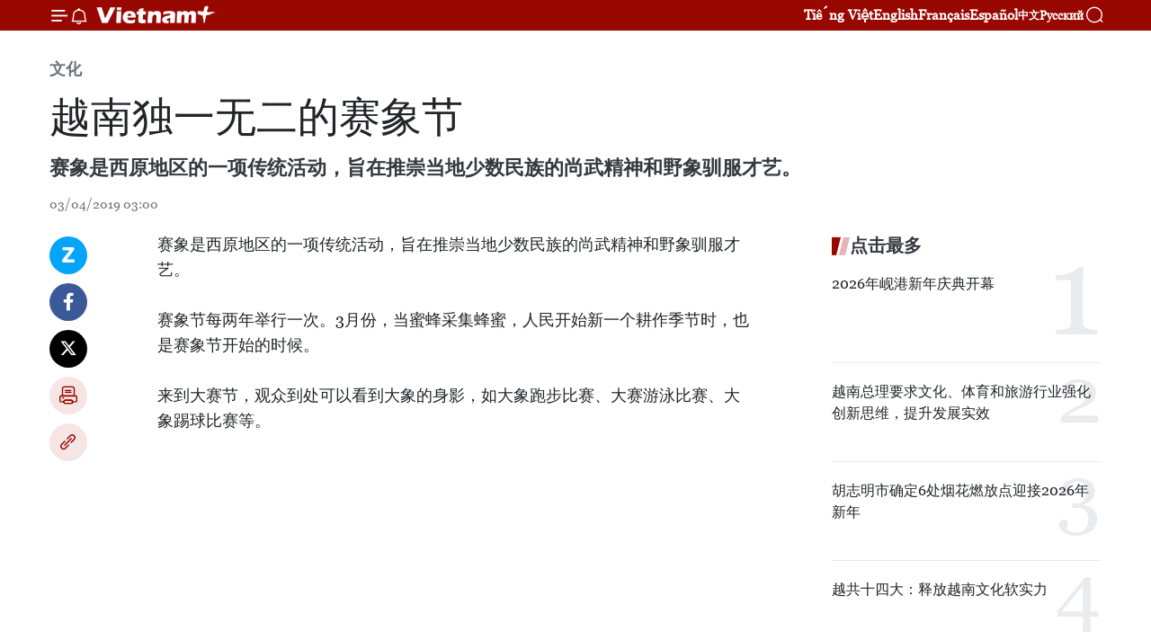

--- FILE ---
content_type: text/html;charset=utf-8
request_url: https://zh.vietnamplus.vn/article-post99683.vnp
body_size: 22513
content:
<!DOCTYPE html> <html lang="zh" class="cn"> <head> <title>越南独一无二的赛象节 | Vietnam+ (VietnamPlus)</title> <meta name="description" content="赛象是西原地区的一项传统活动，旨在推崇当地少数民族的尚武精神和野象驯服才艺。"/> <meta name="keywords" content="赛象,西原地区,大象"/> <meta name="news_keywords" content="赛象,西原地区,大象"/> <meta http-equiv="Content-Type" content="text/html; charset=utf-8" /> <meta http-equiv="X-UA-Compatible" content="IE=edge"/> <meta http-equiv="refresh" content="1800" /> <meta name="revisit-after" content="1 days" /> <meta name="viewport" content="width=device-width, initial-scale=1"> <meta http-equiv="content-language" content="vi" /> <meta name="format-detection" content="telephone=no"/> <meta name="format-detection" content="address=no"/> <meta name="apple-mobile-web-app-capable" content="yes"> <meta name="apple-mobile-web-app-status-bar-style" content="black"> <meta name="apple-mobile-web-app-title" content="Vietnam+ (VietnamPlus)"/> <meta name="referrer" content="no-referrer-when-downgrade"/> <link rel="shortcut icon" href="https://media.vietnamplus.vn/assets/web/styles/img/favicon.ico" type="image/x-icon" /> <link rel="preconnect" href="https://media.vietnamplus.vn"/> <link rel="dns-prefetch" href="https://media.vietnamplus.vn"/> <link rel="preconnect" href="//www.google-analytics.com" /> <link rel="preconnect" href="//www.googletagmanager.com" /> <link rel="preconnect" href="//stc.za.zaloapp.com" /> <link rel="preconnect" href="//fonts.googleapis.com" /> <link rel="preconnect" href="//pagead2.googlesyndication.com"/> <link rel="preconnect" href="//tpc.googlesyndication.com"/> <link rel="preconnect" href="//securepubads.g.doubleclick.net"/> <link rel="preconnect" href="//accounts.google.com"/> <link rel="preconnect" href="//adservice.google.com"/> <link rel="preconnect" href="//adservice.google.com.vn"/> <link rel="preconnect" href="//www.googletagservices.com"/> <link rel="preconnect" href="//partner.googleadservices.com"/> <link rel="preconnect" href="//tpc.googlesyndication.com"/> <link rel="preconnect" href="//za.zdn.vn"/> <link rel="preconnect" href="//sp.zalo.me"/> <link rel="preconnect" href="//connect.facebook.net"/> <link rel="preconnect" href="//www.facebook.com"/> <link rel="dns-prefetch" href="//www.google-analytics.com" /> <link rel="dns-prefetch" href="//www.googletagmanager.com" /> <link rel="dns-prefetch" href="//stc.za.zaloapp.com" /> <link rel="dns-prefetch" href="//fonts.googleapis.com" /> <link rel="dns-prefetch" href="//pagead2.googlesyndication.com"/> <link rel="dns-prefetch" href="//tpc.googlesyndication.com"/> <link rel="dns-prefetch" href="//securepubads.g.doubleclick.net"/> <link rel="dns-prefetch" href="//accounts.google.com"/> <link rel="dns-prefetch" href="//adservice.google.com"/> <link rel="dns-prefetch" href="//adservice.google.com.vn"/> <link rel="dns-prefetch" href="//www.googletagservices.com"/> <link rel="dns-prefetch" href="//partner.googleadservices.com"/> <link rel="dns-prefetch" href="//tpc.googlesyndication.com"/> <link rel="dns-prefetch" href="//za.zdn.vn"/> <link rel="dns-prefetch" href="//sp.zalo.me"/> <link rel="dns-prefetch" href="//connect.facebook.net"/> <link rel="dns-prefetch" href="//www.facebook.com"/> <link rel="dns-prefetch" href="//graph.facebook.com"/> <link rel="dns-prefetch" href="//static.xx.fbcdn.net"/> <link rel="dns-prefetch" href="//staticxx.facebook.com"/> <script> var cmsConfig = { domainDesktop: 'https://zh.vietnamplus.vn', domainMobile: 'https://zh.vietnamplus.vn', domainApi: 'https://zh-api.vietnamplus.vn', domainStatic: 'https://media.vietnamplus.vn', domainLog: 'https://zh-log.vietnamplus.vn', googleAnalytics: 'G\-6R6V6RSN83', siteId: 0, pageType: 1, objectId: 99683, adsZone: 365, allowAds: true, adsLazy: true, antiAdblock: true, }; if (window.location.protocol !== 'https:' && window.location.hostname.indexOf('vietnamplus.vn') !== -1) { window.location = 'https://' + window.location.hostname + window.location.pathname + window.location.hash; } var USER_AGENT=window.navigator&&(window.navigator.userAgent||window.navigator.vendor)||window.opera||"",IS_MOBILE=/Android|webOS|iPhone|iPod|BlackBerry|Windows Phone|IEMobile|Mobile Safari|Opera Mini/i.test(USER_AGENT),IS_REDIRECT=!1;function setCookie(e,o,i){var n=new Date,i=(n.setTime(n.getTime()+24*i*60*60*1e3),"expires="+n.toUTCString());document.cookie=e+"="+o+"; "+i+";path=/;"}function getCookie(e){var o=document.cookie.indexOf(e+"="),i=o+e.length+1;return!o&&e!==document.cookie.substring(0,e.length)||-1===o?null:(-1===(e=document.cookie.indexOf(";",i))&&(e=document.cookie.length),unescape(document.cookie.substring(i,e)))}IS_MOBILE&&getCookie("isDesktop")&&(setCookie("isDesktop",1,-1),window.location=window.location.pathname.replace(".amp", ".vnp")+window.location.search,IS_REDIRECT=!0); </script> <script> if(USER_AGENT && USER_AGENT.indexOf("facebot") <= 0 && USER_AGENT.indexOf("facebookexternalhit") <= 0) { var query = ''; var hash = ''; if (window.location.search) query = window.location.search; if (window.location.hash) hash = window.location.hash; var canonicalUrl = 'https://zh.vietnamplus.vn/article-post99683.vnp' + query + hash ; var curUrl = decodeURIComponent(window.location.href); if(!location.port && canonicalUrl.startsWith("http") && curUrl != canonicalUrl){ window.location.replace(canonicalUrl); } } </script> <meta property="fb:pages" content="120834779440" /> <meta property="fb:app_id" content="1960985707489919" /> <meta name="author" content="Vietnam+ (VietnamPlus)" /> <meta name="copyright" content="Copyright © 2026 by Vietnam+ (VietnamPlus)" /> <meta name="RATING" content="GENERAL" /> <meta name="GENERATOR" content="Vietnam+ (VietnamPlus)" /> <meta content="Vietnam+ (VietnamPlus)" itemprop="sourceOrganization" name="source"/> <meta content="news" itemprop="genre" name="medium"/> <meta name="robots" content="noarchive, max-image-preview:large, index, follow" /> <meta name="GOOGLEBOT" content="noarchive, max-image-preview:large, index, follow" /> <link rel="canonical" href="https://zh.vietnamplus.vn/article-post99683.vnp" /> <meta property="og:site_name" content="Vietnam+ (VietnamPlus)"/> <meta property="og:rich_attachment" content="true"/> <meta property="og:type" content="article"/> <meta property="og:url" content="https://zh.vietnamplus.vn/article-post99683.vnp"/> <meta property="og:image" content="https://mediazh.vietnamplus.vn/images/d64b6dba57756e92a2c312b3d69010b77972466df998f061a51d210cea517628bc60fd4989d87ed771328542dd74b7741b656cc8872a9134d18d35e04d4d3cad0bc460e3fadd9e192576aaa06725ec3d/dua_voi_tay_nguyen_1.jpg.webp"/> <meta property="og:image:width" content="1200"/> <meta property="og:image:height" content="630"/> <meta property="og:title" content="越南独一无二的赛象节"/> <meta property="og:description" content="赛象是西原地区的一项传统活动，旨在推崇当地少数民族的尚武精神和野象驯服才艺。"/> <meta name="twitter:card" value="summary"/> <meta name="twitter:url" content="https://zh.vietnamplus.vn/article-post99683.vnp"/> <meta name="twitter:title" content="越南独一无二的赛象节"/> <meta name="twitter:description" content="赛象是西原地区的一项传统活动，旨在推崇当地少数民族的尚武精神和野象驯服才艺。"/> <meta name="twitter:image" content="https://mediazh.vietnamplus.vn/images/d64b6dba57756e92a2c312b3d69010b77972466df998f061a51d210cea517628bc60fd4989d87ed771328542dd74b7741b656cc8872a9134d18d35e04d4d3cad0bc460e3fadd9e192576aaa06725ec3d/dua_voi_tay_nguyen_1.jpg.webp"/> <meta name="twitter:site" content="@Vietnam+ (VietnamPlus)"/> <meta name="twitter:creator" content="@Vietnam+ (VietnamPlus)"/> <meta property="article:publisher" content="https://www.facebook.com/VietnamPlus" /> <meta property="article:tag" content="赛象,西原地区,大象"/> <meta property="article:section" content="文化" /> <meta property="article:published_time" content="2019-04-03T10:00:00+0700"/> <meta property="article:modified_time" content="2019-07-18T08:10:52+0700"/> <script type="application/ld+json"> { "@context": "http://schema.org", "@type": "Organization", "name": "Vietnam+ (VietnamPlus)", "url": "https://zh.vietnamplus.vn", "logo": "https://media.vietnamplus.vn/assets/web/styles/img/logo.png", "foundingDate": "2008", "founders": [ { "@type": "Person", "name": "Thông tấn xã Việt Nam (TTXVN)" } ], "address": [ { "@type": "PostalAddress", "streetAddress": "Số 05 Lý Thường Kiệt - Hà Nội - Việt Nam", "addressLocality": "Hà Nội City", "addressRegion": "Northeast", "postalCode": "100000", "addressCountry": "VNM" } ], "contactPoint": [ { "@type": "ContactPoint", "telephone": "+84-243-941-1349", "contactType": "customer service" }, { "@type": "ContactPoint", "telephone": "+84-243-941-1348", "contactType": "customer service" } ], "sameAs": [ "https://www.facebook.com/VietnamPlus", "https://www.tiktok.com/@vietnamplus", "https://twitter.com/vietnamplus", "https://www.youtube.com/c/BaoVietnamPlus" ] } </script> <script type="application/ld+json"> { "@context" : "https://schema.org", "@type" : "WebSite", "name": "Vietnam+ (VietnamPlus)", "url": "https://zh.vietnamplus.vn", "alternateName" : "Báo điện tử VIETNAMPLUS, Cơ quan của Thông tấn xã Việt Nam (TTXVN)", "potentialAction": { "@type": "SearchAction", "target": { "@type": "EntryPoint", "urlTemplate": "https://zh.vietnamplus.vn/search/?q={search_term_string}" }, "query-input": "required name=search_term_string" } } </script> <script type="application/ld+json"> { "@context":"http://schema.org", "@type":"BreadcrumbList", "itemListElement":[ { "@type":"ListItem", "position":1, "item":{ "@id":"https://zh.vietnamplus.vn/culture/", "name":"文化" } } ] } </script> <script type="application/ld+json"> { "@context": "http://schema.org", "@type": "NewsArticle", "mainEntityOfPage":{ "@type":"WebPage", "@id":"https://zh.vietnamplus.vn/article-post99683.vnp" }, "headline": "越南独一无二的赛象节", "description": "赛象是西原地区的一项传统活动，旨在推崇当地少数民族的尚武精神和野象驯服才艺。", "image": { "@type": "ImageObject", "url": "https://mediazh.vietnamplus.vn/images/d64b6dba57756e92a2c312b3d69010b77972466df998f061a51d210cea517628bc60fd4989d87ed771328542dd74b7741b656cc8872a9134d18d35e04d4d3cad0bc460e3fadd9e192576aaa06725ec3d/dua_voi_tay_nguyen_1.jpg.webp", "width" : 1200, "height" : 675 }, "datePublished": "2019-04-03T10:00:00+0700", "dateModified": "2019-07-18T08:10:52+0700", "author": { "@type": "Person", "name": "" }, "publisher": { "@type": "Organization", "name": "Vietnam+ (VietnamPlus)", "logo": { "@type": "ImageObject", "url": "https://media.vietnamplus.vn/assets/web/styles/img/logo.png" } } } </script> <script type="application/ld+json"> { "@context": "https://schema.org", "@type": "VideoObject", "name": "越南独一无二的赛象节", "headline": "越南独一无二的赛象节", "description": "赛象是西原地区的一项传统活动，旨在推崇当地少数民族的尚武精神和野象驯服才艺。", "thumbnailUrl": "https://mediazh.vietnamplus.vn/images/7972466df998f061a51d210cea517628bc60fd4989d87ed771328542dd74b7741b656cc8872a9134d18d35e04d4d3cad0bc460e3fadd9e192576aaa06725ec3d/dua_voi_tay_nguyen_1.jpg.webp", "uploadDate": "2019-04-03T10:00:00+0700", "datePublished": "2019-04-03T10:00:00+0700", "duration": "PT1M28S", "mainEntityOfPage": { "@type": "WebPage", "@id": "https://zh.vietnamplus.vn/article-post99683.vnp" }, "image": { "@type": "ImageObject", "url": "https://mediazh.vietnamplus.vn/images/d64b6dba57756e92a2c312b3d69010b77972466df998f061a51d210cea517628bc60fd4989d87ed771328542dd74b7741b656cc8872a9134d18d35e04d4d3cad0bc460e3fadd9e192576aaa06725ec3d/dua_voi_tay_nguyen_1.jpg.webp", "width": 1200, "height": 630 }, "author": { "@type": "Organization", "name": "Vietnam+ (VietnamPlus)" }, "publisher": { "@type": "Organization", "name": "Vietnam+ (VietnamPlus)", "logo": { "@type": "ImageObject", "url": "https://media.vietnamplus.vn/assets/web/styles/img/logo_share.png" } }, "about": ["赛象,西原地区,大象"], "embedUrl": "https://www.youtube.com/embed/NsN4VKrtxkU?rel=0" } </script> <link rel="preload" href="https://media.vietnamplus.vn/assets/web/styles/css/main.min-1.0.14.css" as="style"> <link rel="preload" href="https://media.vietnamplus.vn/assets/web/js/main.min-1.0.33.js" as="script"> <link rel="preload" href="https://media.vietnamplus.vn/assets/web/js/detail.min-1.0.15.js" as="script"> <link rel="preload" href="https://common.mcms.one/assets/styles/css/vietnamplus-1.0.0.css" as="style"> <link rel="stylesheet" href="https://common.mcms.one/assets/styles/css/vietnamplus-1.0.0.css"> <link id="cms-style" rel="stylesheet" href="https://media.vietnamplus.vn/assets/web/styles/css/main.min-1.0.14.css"> <script type="text/javascript"> var _metaOgUrl = 'https://zh.vietnamplus.vn/article-post99683.vnp'; var page_title = document.title; var tracked_url = window.location.pathname + window.location.search + window.location.hash; var cate_path = 'culture'; if (cate_path.length > 0) { tracked_url = "/" + cate_path + tracked_url; } </script> <script async="" src="https://www.googletagmanager.com/gtag/js?id=G-6R6V6RSN83"></script> <script> window.dataLayer = window.dataLayer || []; function gtag(){dataLayer.push(arguments);} gtag('js', new Date()); gtag('config', 'G-6R6V6RSN83', {page_path: tracked_url}); </script> <script>window.dataLayer = window.dataLayer || [];dataLayer.push({'pageCategory': '/culture'});</script> <script> window.dataLayer = window.dataLayer || []; dataLayer.push({ 'event': 'Pageview', 'articleId': '99683', 'articleTitle': '越南独一无二的赛象节', 'articleCategory': '文化', 'articleAlowAds': true, 'articleType': 'detail', 'articleTags': '赛象,西原地区,大象', 'articlePublishDate': '2019-04-03T10:00:00+0700', 'articleThumbnail': 'https://mediazh.vietnamplus.vn/images/d64b6dba57756e92a2c312b3d69010b77972466df998f061a51d210cea517628bc60fd4989d87ed771328542dd74b7741b656cc8872a9134d18d35e04d4d3cad0bc460e3fadd9e192576aaa06725ec3d/dua_voi_tay_nguyen_1.jpg.webp', 'articleShortUrl': 'https://zh.vietnamplus.vn/article-post99683.vnp', 'articleFullUrl': 'https://zh.vietnamplus.vn/article-post99683.vnp', }); </script> <script type='text/javascript'> gtag('event', 'article_page',{ 'articleId': '99683', 'articleTitle': '越南独一无二的赛象节', 'articleCategory': '文化', 'articleAlowAds': true, 'articleType': 'detail', 'articleTags': '赛象,西原地区,大象', 'articlePublishDate': '2019-04-03T10:00:00+0700', 'articleThumbnail': 'https://mediazh.vietnamplus.vn/images/d64b6dba57756e92a2c312b3d69010b77972466df998f061a51d210cea517628bc60fd4989d87ed771328542dd74b7741b656cc8872a9134d18d35e04d4d3cad0bc460e3fadd9e192576aaa06725ec3d/dua_voi_tay_nguyen_1.jpg.webp', 'articleShortUrl': 'https://zh.vietnamplus.vn/article-post99683.vnp', 'articleFullUrl': 'https://zh.vietnamplus.vn/article-post99683.vnp', }); </script> <script>(function(w,d,s,l,i){w[l]=w[l]||[];w[l].push({'gtm.start': new Date().getTime(),event:'gtm.js'});var f=d.getElementsByTagName(s)[0], j=d.createElement(s),dl=l!='dataLayer'?'&l='+l:'';j.async=true;j.src= 'https://www.googletagmanager.com/gtm.js?id='+i+dl;f.parentNode.insertBefore(j,f); })(window,document,'script','dataLayer','GTM-5WM58F3N');</script> <script type="text/javascript"> !function(){"use strict";function e(e){var t=!(arguments.length>1&&void 0!==arguments[1])||arguments[1],c=document.createElement("script");c.src=e,t?c.type="module":(c.async=!0,c.type="text/javascript",c.setAttribute("nomodule",""));var n=document.getElementsByTagName("script")[0];n.parentNode.insertBefore(c,n)}!function(t,c){!function(t,c,n){var a,o,r;n.accountId=c,null!==(a=t.marfeel)&&void 0!==a||(t.marfeel={}),null!==(o=(r=t.marfeel).cmd)&&void 0!==o||(r.cmd=[]),t.marfeel.config=n;var i="https://sdk.mrf.io/statics";e("".concat(i,"/marfeel-sdk.js?id=").concat(c),!0),e("".concat(i,"/marfeel-sdk.es5.js?id=").concat(c),!1)}(t,c,arguments.length>2&&void 0!==arguments[2]?arguments[2]:{})}(window,2272,{} )}(); </script> <script async src="https://sp.zalo.me/plugins/sdk.js"></script> </head> <body class="detail-page"> <div id="sdaWeb_SdaMasthead" class="rennab rennab-top" data-platform="1" data-position="Web_SdaMasthead"> </div> <header class=" site-header"> <div class="sticky"> <div class="container"> <i class="ic-menu"></i> <i class="ic-bell"></i> <div id="header-news" class="pick-news hidden" data-source="header-latest-news"></div> <a class="small-logo" href="/" title="Vietnam+ (VietnamPlus)">Vietnam+ (VietnamPlus)</a> <ul class="menu"> <li> <a href="https://www.vietnamplus.vn" title="Tiếng Việt" target="_blank">Tiếng Việt</a> </li> <li> <a href="https://en.vietnamplus.vn" title="English" target="_blank" rel="nofollow">English</a> </li> <li> <a href="https://fr.vietnamplus.vn" title="Français" target="_blank" rel="nofollow">Français</a> </li> <li> <a href="https://es.vietnamplus.vn" title="Español" target="_blank" rel="nofollow">Español</a> </li> <li> <a href="https://zh.vietnamplus.vn" title="中文" target="_blank" rel="nofollow">中文</a> </li> <li> <a href="https://ru.vietnamplus.vn" title="Русский" target="_blank" rel="nofollow">Русский</a> </li> </ul> <div class="search-wrapper"> <i class="ic-search"></i> <input type="text" class="search txtsearch" placeholder="关键词"> </div> </div> </div> </header> <div class="site-body"> <div id="sdaWeb_SdaBackground" class="rennab " data-platform="1" data-position="Web_SdaBackground"> </div> <div class="container"> <div class="breadcrumb breadcrumb-detail"> <h2 class="main"> <a href="https://zh.vietnamplus.vn/culture/" title="文化" class="active">文化</a> </h2> </div> <div id="sdaWeb_SdaTop" class="rennab " data-platform="1" data-position="Web_SdaTop"> </div> <div class="article"> <h1 class="article__title cms-title "> 越南独一无二的赛象节 </h1> <div class="article__sapo cms-desc"> 赛象是西原地区的一项传统活动，旨在推崇当地少数民族的尚武精神和野象驯服才艺。 </div> <div id="sdaWeb_SdaArticleAfterSapo" class="rennab " data-platform="1" data-position="Web_SdaArticleAfterSapo"> </div> <div class="article__meta"> <time class="time" datetime="2019-04-03T10:00:00+0700" data-time="1554260400" data-friendly="false">2019年04月03日星期三 10:00</time> <meta class="cms-date" itemprop="datePublished" content="2019-04-03T10:00:00+0700"> </div> <div class="col"> <div class="main-col content-col"> <div class="article__body zce-content-body cms-body" itemprop="articleBody"> <div class="social-pin sticky article__social"> <a href="javascript:void(0);" class="zl zalo-share-button" title="Zalo" data-href="https://zh.vietnamplus.vn/article-post99683.vnp" data-oaid="4486284411240520426" data-layout="1" data-color="blue" data-customize="true">Zalo</a> <a href="javascript:void(0);" class="item fb" data-href="https://zh.vietnamplus.vn/article-post99683.vnp" data-rel="facebook" title="Facebook">Facebook</a> <a href="javascript:void(0);" class="item tw" data-href="https://zh.vietnamplus.vn/article-post99683.vnp" data-rel="twitter" title="Twitter">Twitter</a> <a href="javascript:void(0);" class="bookmark sendbookmark hidden" onclick="ME.sendBookmark(this, 99683);" data-id="99683" title="收藏">收藏</a> <a href="javascript:void(0);" class="print sendprint" title="Print" data-href="/print-99683.html">打印</a> <a href="javascript:void(0);" class="item link" data-href="https://zh.vietnamplus.vn/article-post99683.vnp" data-rel="copy" title="Copy link">Copy link</a> </div> <p>赛象是西原地区的一项传统活动，旨在推崇当地少数民族的尚武精神和野象驯服才艺。<br><br> 赛象节每两年举行一次。3月份，当蜜蜂采集蜂蜜，人民开始新一个耕作季节时，也是赛象节开始的时候。<br><br> 来到大赛节，观众到处可以看到大象的身影，如大象跑步比赛、大赛游泳比赛、大象踢球比赛等。</p>
<div class="article-video"> <iframe width="100%" height="450" src="https://www.youtube.com/embed/NsN4VKrtxkU?rel=0" frameborder="0" allow="accelerometer; autoplay; encrypted-media; gyroscope; picture-in-picture" data-video-src="https://www.youtube.com/embed/NsN4VKrtxkU?rel=0" scrolling="0" allowfullscreen data-width="560"></iframe>
</div> <div id="sdaWeb_SdaArticleAfterBody" class="rennab " data-platform="1" data-position="Web_SdaArticleAfterBody"> </div> </div> <div class="article__tag"> <a class="active" href="https://zh.vietnamplus.vn/tag.vnp?q=赛象" title="赛象">#赛象</a> <a class="active" href="https://zh.vietnamplus.vn/tag/西原地区-tag527.vnp" title="西原地区">#西原地区</a> <a class="" href="https://zh.vietnamplus.vn/tag/大象-tag1518.vnp" title="大象">#大象</a> </div> <div id="sdaWeb_SdaArticleAfterTag" class="rennab " data-platform="1" data-position="Web_SdaArticleAfterTag"> </div> <div class="wrap-social"> <div class="social-pin article__social"> <a href="javascript:void(0);" class="zl zalo-share-button" title="Zalo" data-href="https://zh.vietnamplus.vn/article-post99683.vnp" data-oaid="4486284411240520426" data-layout="1" data-color="blue" data-customize="true">Zalo</a> <a href="javascript:void(0);" class="item fb" data-href="https://zh.vietnamplus.vn/article-post99683.vnp" data-rel="facebook" title="Facebook">Facebook</a> <a href="javascript:void(0);" class="item tw" data-href="https://zh.vietnamplus.vn/article-post99683.vnp" data-rel="twitter" title="Twitter">Twitter</a> <a href="javascript:void(0);" class="bookmark sendbookmark hidden" onclick="ME.sendBookmark(this, 99683);" data-id="99683" title="收藏">收藏</a> <a href="javascript:void(0);" class="print sendprint" title="Print" data-href="/print-99683.html">打印</a> <a href="javascript:void(0);" class="item link" data-href="https://zh.vietnamplus.vn/article-post99683.vnp" data-rel="copy" title="Copy link">Copy link</a> </div> <a href="https://news.google.com/publications/CAAqBwgKMN-18wowlLWFAw?hl=vi&gl=VN&ceid=VN%3Avi" class="google-news" target="_blank" title="Google News">关注 VietnamPlus</a> </div> <div id="sdaWeb_SdaArticleAfterBody1" class="rennab " data-platform="1" data-position="Web_SdaArticleAfterBody1"> </div> <div id="sdaWeb_SdaArticleAfterBody2" class="rennab " data-platform="1" data-position="Web_SdaArticleAfterBody2"> </div> <div class="box-related-news"> <h3 class="box-heading"> <span class="title">相关新闻</span> </h3> <div class="box-content" data-source="related-news"> <article class="story"> <figure class="story__thumb"> <a class="cms-link" href="https://zh.vietnamplus.vn/article-post81263.vnp" title="来越南各民族文化旅游村探索西原文化"> <img class="lazyload" src="[data-uri]" data-src="https://mediazh.vietnamplus.vn/images/6a207130380a6995adc232b70938d3a7ed806576a6397dbc48a9f8ae5e14a2faff73d6c81e9155545483123d1559ee45316a30945751280a8de64327afc1b74a/_1.jpg.webp" data-srcset="https://mediazh.vietnamplus.vn/images/6a207130380a6995adc232b70938d3a7ed806576a6397dbc48a9f8ae5e14a2faff73d6c81e9155545483123d1559ee45316a30945751280a8de64327afc1b74a/_1.jpg.webp 1x, https://mediazh.vietnamplus.vn/images/c0b508db472e6bb0e68a748ea188e068ed806576a6397dbc48a9f8ae5e14a2faff73d6c81e9155545483123d1559ee45316a30945751280a8de64327afc1b74a/_1.jpg.webp 2x" alt="来越南各民族文化旅游村探索西原文化"> <noscript><img src="https://mediazh.vietnamplus.vn/images/6a207130380a6995adc232b70938d3a7ed806576a6397dbc48a9f8ae5e14a2faff73d6c81e9155545483123d1559ee45316a30945751280a8de64327afc1b74a/_1.jpg.webp" srcset="https://mediazh.vietnamplus.vn/images/6a207130380a6995adc232b70938d3a7ed806576a6397dbc48a9f8ae5e14a2faff73d6c81e9155545483123d1559ee45316a30945751280a8de64327afc1b74a/_1.jpg.webp 1x, https://mediazh.vietnamplus.vn/images/c0b508db472e6bb0e68a748ea188e068ed806576a6397dbc48a9f8ae5e14a2faff73d6c81e9155545483123d1559ee45316a30945751280a8de64327afc1b74a/_1.jpg.webp 2x" alt="来越南各民族文化旅游村探索西原文化" class="image-fallback"></noscript> </a> </figure> <h2 class="story__heading" data-tracking="81263"> <a class=" cms-link" href="https://zh.vietnamplus.vn/article-post81263.vnp" title="来越南各民族文化旅游村探索西原文化"> <i class="ic-video"></i> 来越南各民族文化旅游村探索西原文化 </a> </h2> <time class="time" datetime="2018-06-07T07:58:25+0700" data-time="1528333105"> 07/06/2018 07:58 </time> <div class="story__summary story__shorten"> 来越南各民族文化旅游村探索西原文化 </div> </article> <article class="story"> <figure class="story__thumb"> <a class="cms-link" href="https://zh.vietnamplus.vn/article-post93251.vnp" title="西原饮食烹饪比赛热闹开赛 西原菜肴美味呈现"> <img class="lazyload" src="[data-uri]" data-src="https://mediazh.vietnamplus.vn/images/[base64]/AM_THUC_TAY_NGUYENmpg_snapshot_0114_20190315_082651.jpg.webp" data-srcset="https://mediazh.vietnamplus.vn/images/[base64]/AM_THUC_TAY_NGUYENmpg_snapshot_0114_20190315_082651.jpg.webp 1x, https://mediazh.vietnamplus.vn/images/[base64]/AM_THUC_TAY_NGUYENmpg_snapshot_0114_20190315_082651.jpg.webp 2x" alt="西原饮食烹饪比赛热闹开赛 西原菜肴美味呈现"> <noscript><img src="https://mediazh.vietnamplus.vn/images/[base64]/AM_THUC_TAY_NGUYENmpg_snapshot_0114_20190315_082651.jpg.webp" srcset="https://mediazh.vietnamplus.vn/images/[base64]/AM_THUC_TAY_NGUYENmpg_snapshot_0114_20190315_082651.jpg.webp 1x, https://mediazh.vietnamplus.vn/images/[base64]/AM_THUC_TAY_NGUYENmpg_snapshot_0114_20190315_082651.jpg.webp 2x" alt="西原饮食烹饪比赛热闹开赛 西原菜肴美味呈现" class="image-fallback"></noscript> </a> </figure> <h2 class="story__heading" data-tracking="93251"> <a class=" cms-link" href="https://zh.vietnamplus.vn/article-post93251.vnp" title="西原饮食烹饪比赛热闹开赛 西原菜肴美味呈现"> <i class="ic-video"></i> 西原饮食烹饪比赛热闹开赛 西原菜肴美味呈现 </a> </h2> <time class="time" datetime="2019-03-15T08:28:15+0700" data-time="1552613295"> 15/03/2019 08:28 </time> <div class="story__summary story__shorten"> 2019年第七届 邦美蜀咖啡节期间， 日前，西原饮食烹饪比赛在 邦美蜀市 克三文化生态旅游区热闹开赛。 </div> </article> <article class="story"> <figure class="story__thumb"> <a class="cms-link" href="https://zh.vietnamplus.vn/article-post93710.vnp" title="得乐省妇女同胞努力保护与弘扬锣铮艺术文化"> <img class="lazyload" src="[data-uri]" data-src="https://mediazh.vietnamplus.vn/images/6a207130380a6995adc232b70938d3a73c77d64ada47c056672d16bc3639fcdbe064abe33f10df7530bba4d81100024e4394d758095535fbe701a7a0ce98ca4c33be93fd55a10e68480475a5e5b1aa5faf2442c805ae3844c3b17fe7f9294a8b/cong_chiengmpg_snapshot_0039_20190326_071814.jpg.webp" data-srcset="https://mediazh.vietnamplus.vn/images/6a207130380a6995adc232b70938d3a73c77d64ada47c056672d16bc3639fcdbe064abe33f10df7530bba4d81100024e4394d758095535fbe701a7a0ce98ca4c33be93fd55a10e68480475a5e5b1aa5faf2442c805ae3844c3b17fe7f9294a8b/cong_chiengmpg_snapshot_0039_20190326_071814.jpg.webp 1x, https://mediazh.vietnamplus.vn/images/c0b508db472e6bb0e68a748ea188e0683c77d64ada47c056672d16bc3639fcdbe064abe33f10df7530bba4d81100024e4394d758095535fbe701a7a0ce98ca4c33be93fd55a10e68480475a5e5b1aa5faf2442c805ae3844c3b17fe7f9294a8b/cong_chiengmpg_snapshot_0039_20190326_071814.jpg.webp 2x" alt="得乐省妇女同胞努力保护与弘扬锣铮艺术文化"> <noscript><img src="https://mediazh.vietnamplus.vn/images/6a207130380a6995adc232b70938d3a73c77d64ada47c056672d16bc3639fcdbe064abe33f10df7530bba4d81100024e4394d758095535fbe701a7a0ce98ca4c33be93fd55a10e68480475a5e5b1aa5faf2442c805ae3844c3b17fe7f9294a8b/cong_chiengmpg_snapshot_0039_20190326_071814.jpg.webp" srcset="https://mediazh.vietnamplus.vn/images/6a207130380a6995adc232b70938d3a73c77d64ada47c056672d16bc3639fcdbe064abe33f10df7530bba4d81100024e4394d758095535fbe701a7a0ce98ca4c33be93fd55a10e68480475a5e5b1aa5faf2442c805ae3844c3b17fe7f9294a8b/cong_chiengmpg_snapshot_0039_20190326_071814.jpg.webp 1x, https://mediazh.vietnamplus.vn/images/c0b508db472e6bb0e68a748ea188e0683c77d64ada47c056672d16bc3639fcdbe064abe33f10df7530bba4d81100024e4394d758095535fbe701a7a0ce98ca4c33be93fd55a10e68480475a5e5b1aa5faf2442c805ae3844c3b17fe7f9294a8b/cong_chiengmpg_snapshot_0039_20190326_071814.jpg.webp 2x" alt="得乐省妇女同胞努力保护与弘扬锣铮艺术文化" class="image-fallback"></noscript> </a> </figure> <h2 class="story__heading" data-tracking="93710"> <a class=" cms-link" href="https://zh.vietnamplus.vn/article-post93710.vnp" title="得乐省妇女同胞努力保护与弘扬锣铮艺术文化"> <i class="ic-video"></i> 得乐省妇女同胞努力保护与弘扬锣铮艺术文化 </a> </h2> <time class="time" datetime="2019-03-26T07:28:08+0700" data-time="1553560088"> 26/03/2019 07:28 </time> <div class="story__summary story__shorten"> 提到西原锣铮表演， 人们就立刻想起身带着大大的锣铮的男人，一边敲打一边跳舞。然而在得乐省克荣阿娜县 执村，锣铮主要是由 妇女同胞表演的。因此在这里，锣铮文化 拥有别具一格的特色。 </div> </article> </div> </div> <div id="sdaWeb_SdaArticleAfterRelated" class="rennab " data-platform="1" data-position="Web_SdaArticleAfterRelated"> </div> <div class="timeline secondary"> <h3 class="box-heading"> <a href="https://zh.vietnamplus.vn/culture/" title="文化" class="title"> 更多 </a> </h3> <div class="box-content content-list" data-source="recommendation-365"> <article class="story" data-id="255484"> <figure class="story__thumb"> <a class="cms-link" href="https://zh.vietnamplus.vn/article-post255484.vnp" title="2026年“春节快乐”活动：唤醒在升龙皇城中心的越南春节空间"> <img class="lazyload" src="[data-uri]" data-src="https://mediazh.vietnamplus.vn/images/f953a5c97fc80ef61237b4736f82ef8f392fdd4a78cf1f06e9aa8d5d826b906d8b1f198563301791153bc553520162b6/tet-21126.jpg.webp" data-srcset="https://mediazh.vietnamplus.vn/images/f953a5c97fc80ef61237b4736f82ef8f392fdd4a78cf1f06e9aa8d5d826b906d8b1f198563301791153bc553520162b6/tet-21126.jpg.webp 1x, https://mediazh.vietnamplus.vn/images/193fd2c97a90928d6b0fc11a9bcbbd18392fdd4a78cf1f06e9aa8d5d826b906d8b1f198563301791153bc553520162b6/tet-21126.jpg.webp 2x" alt="河内市旅游局副局长阮陈光在活动上介绍关于2026年快乐春节活动相关信息。图自互联网"> <noscript><img src="https://mediazh.vietnamplus.vn/images/f953a5c97fc80ef61237b4736f82ef8f392fdd4a78cf1f06e9aa8d5d826b906d8b1f198563301791153bc553520162b6/tet-21126.jpg.webp" srcset="https://mediazh.vietnamplus.vn/images/f953a5c97fc80ef61237b4736f82ef8f392fdd4a78cf1f06e9aa8d5d826b906d8b1f198563301791153bc553520162b6/tet-21126.jpg.webp 1x, https://mediazh.vietnamplus.vn/images/193fd2c97a90928d6b0fc11a9bcbbd18392fdd4a78cf1f06e9aa8d5d826b906d8b1f198563301791153bc553520162b6/tet-21126.jpg.webp 2x" alt="河内市旅游局副局长阮陈光在活动上介绍关于2026年快乐春节活动相关信息。图自互联网" class="image-fallback"></noscript> </a> </figure> <h2 class="story__heading" data-tracking="255484"> <a class=" cms-link" href="https://zh.vietnamplus.vn/article-post255484.vnp" title="2026年“春节快乐”活动：唤醒在升龙皇城中心的越南春节空间"> 2026年“春节快乐”活动：唤醒在升龙皇城中心的越南春节空间 </a> </h2> <time class="time" datetime="2026-01-22T09:04:43+0700" data-time="1769047483"> 22/01/2026 09:04 </time> <div class="story__summary story__shorten"> <p>河内市旅游局1月21日下午公布了关于题为“春节即幸福”的2026年春节快乐（Happy Tết）活动的信息。该活动预计于2026年2月6日至10日（即乙巳年腊月十九至廿三）在升龙皇城中心区举行。</p> </div> </article> <article class="story" data-id="255475"> <figure class="story__thumb"> <a class="cms-link" href="https://zh.vietnamplus.vn/article-post255475.vnp" title="越共十四大：将顺化市建设成为国际特色文化旅游中心"> <img class="lazyload" src="[data-uri]" data-src="https://mediazh.vietnamplus.vn/images/[base64]/vna-potal-dai-hoi-dang-xiv-tiep-tuc-phien-thao-luan-tai-hoi-truong-ve-cac-van-kien-dai-hoi-8543955-1.jpg.webp" data-srcset="https://mediazh.vietnamplus.vn/images/[base64]/vna-potal-dai-hoi-dang-xiv-tiep-tuc-phien-thao-luan-tai-hoi-truong-ve-cac-van-kien-dai-hoi-8543955-1.jpg.webp 1x, https://mediazh.vietnamplus.vn/images/[base64]/vna-potal-dai-hoi-dang-xiv-tiep-tuc-phien-thao-luan-tai-hoi-truong-ve-cac-van-kien-dai-hoi-8543955-1.jpg.webp 2x" alt="顺化市委副书记阮志才。图自越通社"> <noscript><img src="https://mediazh.vietnamplus.vn/images/[base64]/vna-potal-dai-hoi-dang-xiv-tiep-tuc-phien-thao-luan-tai-hoi-truong-ve-cac-van-kien-dai-hoi-8543955-1.jpg.webp" srcset="https://mediazh.vietnamplus.vn/images/[base64]/vna-potal-dai-hoi-dang-xiv-tiep-tuc-phien-thao-luan-tai-hoi-truong-ve-cac-van-kien-dai-hoi-8543955-1.jpg.webp 1x, https://mediazh.vietnamplus.vn/images/[base64]/vna-potal-dai-hoi-dang-xiv-tiep-tuc-phien-thao-luan-tai-hoi-truong-ve-cac-van-kien-dai-hoi-8543955-1.jpg.webp 2x" alt="顺化市委副书记阮志才。图自越通社" class="image-fallback"></noscript> </a> </figure> <h2 class="story__heading" data-tracking="255475"> <a class=" cms-link" href="https://zh.vietnamplus.vn/article-post255475.vnp" title="越共十四大：将顺化市建设成为国际特色文化旅游中心"> 越共十四大：将顺化市建设成为国际特色文化旅游中心 </a> </h2> <time class="time" datetime="2026-01-21T21:02:53+0700" data-time="1769004173"> 21/01/2026 21:02 </time> <div class="story__summary story__shorten"> <p>顺化拥有超过七百年的形成与发展历史，是民族优秀文化价值汇聚之地，也是全国唯一拥有8项获联合国教科文组织认证的文化遗产的地方。</p> </div> </article> <article class="story" data-id="255411"> <figure class="story__thumb"> <a class="cms-link" href="https://zh.vietnamplus.vn/article-post255411.vnp" title="芽庄以传统春节文化空间吸引游客"> <img class="lazyload" src="[data-uri]" data-src="https://mediazh.vietnamplus.vn/images/[base64]/vna-potal-nha-trang-niu-chan-du-khach-bang-khong-gian-tet-co-truyen-8541388.jpg.webp" data-srcset="https://mediazh.vietnamplus.vn/images/[base64]/vna-potal-nha-trang-niu-chan-du-khach-bang-khong-gian-tet-co-truyen-8541388.jpg.webp 1x, https://mediazh.vietnamplus.vn/images/[base64]/vna-potal-nha-trang-niu-chan-du-khach-bang-khong-gian-tet-co-truyen-8541388.jpg.webp 2x" alt="艺人现场表演捏制面塑（ tò he），服务当地居民和游客。 图片来源：越通社"> <noscript><img src="https://mediazh.vietnamplus.vn/images/[base64]/vna-potal-nha-trang-niu-chan-du-khach-bang-khong-gian-tet-co-truyen-8541388.jpg.webp" srcset="https://mediazh.vietnamplus.vn/images/[base64]/vna-potal-nha-trang-niu-chan-du-khach-bang-khong-gian-tet-co-truyen-8541388.jpg.webp 1x, https://mediazh.vietnamplus.vn/images/[base64]/vna-potal-nha-trang-niu-chan-du-khach-bang-khong-gian-tet-co-truyen-8541388.jpg.webp 2x" alt="艺人现场表演捏制面塑（ tò he），服务当地居民和游客。 图片来源：越通社" class="image-fallback"></noscript> </a> </figure> <h2 class="story__heading" data-tracking="255411"> <a class=" cms-link" href="https://zh.vietnamplus.vn/article-post255411.vnp" title="芽庄以传统春节文化空间吸引游客"> 芽庄以传统春节文化空间吸引游客 </a> </h2> <time class="time" datetime="2026-01-20T20:34:40+0700" data-time="1768916080"> 20/01/2026 20:34 </time> <div class="story__summary story__shorten"> <p>在昔日手工艺村举行、为期45天的“昔日春节”活动自1月18日正式开幕。该活动再现了多代越南人熟悉的传统春节空间。</p> </div> </article> <article class="story" data-id="255397"> <figure class="story__thumb"> <a class="cms-link" href="https://zh.vietnamplus.vn/article-post255397.vnp" title="《日新桃花—红河春色》节庆：推崇京城著名手工艺村价值"> <img class="lazyload" src="[data-uri]" data-src="https://mediazh.vietnamplus.vn/images/114c11e0af5e0a56e0a6008cc6bedb3e3ce750e3f25792ce2144eafa7e1d3bcb5c08b25289e472204298ae90c978c313/dao-19126.jpg.webp" data-srcset="https://mediazh.vietnamplus.vn/images/114c11e0af5e0a56e0a6008cc6bedb3e3ce750e3f25792ce2144eafa7e1d3bcb5c08b25289e472204298ae90c978c313/dao-19126.jpg.webp 1x, https://mediazh.vietnamplus.vn/images/a4f0c11fa1d98837852af5191533b51b3ce750e3f25792ce2144eafa7e1d3bcb5c08b25289e472204298ae90c978c313/dao-19126.jpg.webp 2x" alt="出席“日新桃花—红河春色”活动开幕式的代表们欣赏日新桃花种植村艺人制作的艺术桃花作品。图自越通社"> <noscript><img src="https://mediazh.vietnamplus.vn/images/114c11e0af5e0a56e0a6008cc6bedb3e3ce750e3f25792ce2144eafa7e1d3bcb5c08b25289e472204298ae90c978c313/dao-19126.jpg.webp" srcset="https://mediazh.vietnamplus.vn/images/114c11e0af5e0a56e0a6008cc6bedb3e3ce750e3f25792ce2144eafa7e1d3bcb5c08b25289e472204298ae90c978c313/dao-19126.jpg.webp 1x, https://mediazh.vietnamplus.vn/images/a4f0c11fa1d98837852af5191533b51b3ce750e3f25792ce2144eafa7e1d3bcb5c08b25289e472204298ae90c978c313/dao-19126.jpg.webp 2x" alt="出席“日新桃花—红河春色”活动开幕式的代表们欣赏日新桃花种植村艺人制作的艺术桃花作品。图自越通社" class="image-fallback"></noscript> </a> </figure> <h2 class="story__heading" data-tracking="255397"> <a class=" cms-link" href="https://zh.vietnamplus.vn/article-post255397.vnp" title="《日新桃花—红河春色》节庆：推崇京城著名手工艺村价值"> 《日新桃花—红河春色》节庆：推崇京城著名手工艺村价值 </a> </h2> <time class="time" datetime="2026-01-20T16:32:07+0700" data-time="1768901527"> 20/01/2026 16:32 </time> <div class="story__summary story__shorten"> <p>1月19日下午，在河内市红河坊俊越花园，红河坊人民委员会与日新传统桃花工艺村协会联合举办了2026年“日新桃花—红河春色”活动开幕式。该活动旨在推崇传统桃花手工艺价值，推介迎接2026年春节的艺术桃花作品。</p> </div> </article> <article class="story" data-id="255300"> <figure class="story__thumb"> <a class="cms-link" href="https://zh.vietnamplus.vn/article-post255300.vnp" title="2026年“绿粽子·帮助困难群众过好年”活动举办在即"> <img class="lazyload" src="[data-uri]" data-src="https://mediazh.vietnamplus.vn/images/[base64]/hon-1000-banh-chung-xanh-cung-nguoi-ngheo-an-tet-canh-ty-2020-8-1579071826948397349532-1706063425481-17060634269071819614416-1768629584669937541950.jpg.webp" data-srcset="https://mediazh.vietnamplus.vn/images/[base64]/hon-1000-banh-chung-xanh-cung-nguoi-ngheo-an-tet-canh-ty-2020-8-1579071826948397349532-1706063425481-17060634269071819614416-1768629584669937541950.jpg.webp 1x, https://mediazh.vietnamplus.vn/images/[base64]/hon-1000-banh-chung-xanh-cung-nguoi-ngheo-an-tet-canh-ty-2020-8-1579071826948397349532-1706063425481-17060634269071819614416-1768629584669937541950.jpg.webp 2x" alt="2026年“绿粽子·帮助困难群众过好年”活动将于2月8日（即乙巳年腊月二十一）在越南各民族文化旅游村举行。图自越通社"> <noscript><img src="https://mediazh.vietnamplus.vn/images/[base64]/hon-1000-banh-chung-xanh-cung-nguoi-ngheo-an-tet-canh-ty-2020-8-1579071826948397349532-1706063425481-17060634269071819614416-1768629584669937541950.jpg.webp" srcset="https://mediazh.vietnamplus.vn/images/[base64]/hon-1000-banh-chung-xanh-cung-nguoi-ngheo-an-tet-canh-ty-2020-8-1579071826948397349532-1706063425481-17060634269071819614416-1768629584669937541950.jpg.webp 1x, https://mediazh.vietnamplus.vn/images/[base64]/hon-1000-banh-chung-xanh-cung-nguoi-ngheo-an-tet-canh-ty-2020-8-1579071826948397349532-1706063425481-17060634269071819614416-1768629584669937541950.jpg.webp 2x" alt="2026年“绿粽子·帮助困难群众过好年”活动将于2月8日（即乙巳年腊月二十一）在越南各民族文化旅游村举行。图自越通社" class="image-fallback"></noscript> </a> </figure> <h2 class="story__heading" data-tracking="255300"> <a class=" cms-link" href="https://zh.vietnamplus.vn/article-post255300.vnp" title="2026年“绿粽子·帮助困难群众过好年”活动举办在即"> 2026年“绿粽子·帮助困难群众过好年”活动举办在即 </a> </h2> <time class="time" datetime="2026-01-19T09:13:00+0700" data-time="1768788780"> 19/01/2026 09:13 </time> <div class="story__summary story__shorten"> <p>越南文化体育与旅游部越南各民族文化局1月17日消息称，2026年“绿粽子·帮助困难群众过好年”活动将于2月8日（即乙巳年腊月二十一）在越南各民族文化旅游村举行。这是庆党迎春的系列活动之一。</p> </div> </article> <div id="sdaWeb_SdaNative1" class="rennab " data-platform="1" data-position="Web_SdaNative1"> </div> <article class="story" data-id="255290"> <figure class="story__thumb"> <a class="cms-link" href="https://zh.vietnamplus.vn/article-post255290.vnp" title="越共十四大：2026年&#34;越南春节-古街年味&#34;亮相河内古街区"> <img class="lazyload" src="[data-uri]" data-src="https://mediazh.vietnamplus.vn/images/[base64]/vna-potal-lan-toa-cac-gia-tri-van-hoa-truyen-thong-qua-tet-viet-tet-pho-2026-8535510.jpg.webp" data-srcset="https://mediazh.vietnamplus.vn/images/[base64]/vna-potal-lan-toa-cac-gia-tri-van-hoa-truyen-thong-qua-tet-viet-tet-pho-2026-8535510.jpg.webp 1x, https://mediazh.vietnamplus.vn/images/[base64]/vna-potal-lan-toa-cac-gia-tri-van-hoa-truyen-thong-qua-tet-viet-tet-pho-2026-8535510.jpg.webp 2x" alt="在2026年&#34;越南春节-古街年味&#34;活动框架下，银行（Hàng Bạc）街22号遗迹空间首次被选作再现越南北部平原春节及春节集市场景的空间。图自越通社"> <noscript><img src="https://mediazh.vietnamplus.vn/images/[base64]/vna-potal-lan-toa-cac-gia-tri-van-hoa-truyen-thong-qua-tet-viet-tet-pho-2026-8535510.jpg.webp" srcset="https://mediazh.vietnamplus.vn/images/[base64]/vna-potal-lan-toa-cac-gia-tri-van-hoa-truyen-thong-qua-tet-viet-tet-pho-2026-8535510.jpg.webp 1x, https://mediazh.vietnamplus.vn/images/[base64]/vna-potal-lan-toa-cac-gia-tri-van-hoa-truyen-thong-qua-tet-viet-tet-pho-2026-8535510.jpg.webp 2x" alt="在2026年&#34;越南春节-古街年味&#34;活动框架下，银行（Hàng Bạc）街22号遗迹空间首次被选作再现越南北部平原春节及春节集市场景的空间。图自越通社" class="image-fallback"></noscript> </a> </figure> <h2 class="story__heading" data-tracking="255290"> <a class=" cms-link" href="https://zh.vietnamplus.vn/article-post255290.vnp" title="越共十四大：2026年&#34;越南春节-古街年味&#34;亮相河内古街区"> 越共十四大：2026年"越南春节-古街年味"亮相河内古街区 </a> </h2> <time class="time" datetime="2026-01-18T17:55:16+0700" data-time="1768733716"> 18/01/2026 17:55 </time> <div class="story__summary story__shorten"> <p>值此2026年新春之际，2026年"越南春节-古街年味"活动于1月17日在河内古街区遗产空间开幕，再现、守护和传播传统春节文化价值。这也是庆祝越南共产党第十四次全国代表大会召开的活动之一。</p> </div> </article> <article class="story" data-id="255271"> <figure class="story__thumb"> <a class="cms-link" href="https://zh.vietnamplus.vn/article-post255271.vnp" title="赋予占族文化遗产新的生命力"> <img class="lazyload" src="[data-uri]" data-src="https://mediazh.vietnamplus.vn/images/767632203501e16ddbb4a70747b2e3cd075b5513653bcbd3fd23cde8fc6014f37fb494824145325ebc476830e668f6a2809855691508213818d461d698ef1937/dan-toc-cham.jpg.webp" data-srcset="https://mediazh.vietnamplus.vn/images/767632203501e16ddbb4a70747b2e3cd075b5513653bcbd3fd23cde8fc6014f37fb494824145325ebc476830e668f6a2809855691508213818d461d698ef1937/dan-toc-cham.jpg.webp 1x, https://mediazh.vietnamplus.vn/images/3b3217d8d2ab70855329ef876287329f075b5513653bcbd3fd23cde8fc6014f37fb494824145325ebc476830e668f6a2809855691508213818d461d698ef1937/dan-toc-cham.jpg.webp 2x" alt="国家级文物和莱碑在庆和省博物馆展出。图自越通社"> <noscript><img src="https://mediazh.vietnamplus.vn/images/767632203501e16ddbb4a70747b2e3cd075b5513653bcbd3fd23cde8fc6014f37fb494824145325ebc476830e668f6a2809855691508213818d461d698ef1937/dan-toc-cham.jpg.webp" srcset="https://mediazh.vietnamplus.vn/images/767632203501e16ddbb4a70747b2e3cd075b5513653bcbd3fd23cde8fc6014f37fb494824145325ebc476830e668f6a2809855691508213818d461d698ef1937/dan-toc-cham.jpg.webp 1x, https://mediazh.vietnamplus.vn/images/3b3217d8d2ab70855329ef876287329f075b5513653bcbd3fd23cde8fc6014f37fb494824145325ebc476830e668f6a2809855691508213818d461d698ef1937/dan-toc-cham.jpg.webp 2x" alt="国家级文物和莱碑在庆和省博物馆展出。图自越通社" class="image-fallback"></noscript> </a> </figure> <h2 class="story__heading" data-tracking="255271"> <a class=" cms-link" href="https://zh.vietnamplus.vn/article-post255271.vnp" title="赋予占族文化遗产新的生命力"> 赋予占族文化遗产新的生命力 </a> </h2> <time class="time" datetime="2026-01-18T11:55:00+0700" data-time="1768712100"> 18/01/2026 11:55 </time> <div class="story__summary story__shorten"> <p>凭借塔寺建筑群、节庆活动、传统手工艺村以及丰富的物质与非物质文化遗产，庆和省的占族文化不仅是悠久的历史文化印记，更在保护传承中与旅游发展和社区生计相结合，为占族文化遗产在当代生活中注入新活力。</p> </div> </article> <article class="story" data-id="255221"> <figure class="story__thumb"> <a class="cms-link" href="https://zh.vietnamplus.vn/article-post255221.vnp" title="激发文旅经济活力"> <img class="lazyload" src="[data-uri]" data-src="https://mediazh.vietnamplus.vn/images/92ec8721cc89765ba8c7de939331951d57b06da11f102cef94a60721ed563ba5b1b769b00705a00083d2ccdcf05ee4fd/image.jpg.webp" data-srcset="https://mediazh.vietnamplus.vn/images/92ec8721cc89765ba8c7de939331951d57b06da11f102cef94a60721ed563ba5b1b769b00705a00083d2ccdcf05ee4fd/image.jpg.webp 1x, https://mediazh.vietnamplus.vn/images/3d2649baf53d1acbad67c7cdb2efd84f57b06da11f102cef94a60721ed563ba5b1b769b00705a00083d2ccdcf05ee4fd/image.jpg.webp 2x" alt="游客体验文庙-国子监夜游之旅。图自人民报"> <noscript><img src="https://mediazh.vietnamplus.vn/images/92ec8721cc89765ba8c7de939331951d57b06da11f102cef94a60721ed563ba5b1b769b00705a00083d2ccdcf05ee4fd/image.jpg.webp" srcset="https://mediazh.vietnamplus.vn/images/92ec8721cc89765ba8c7de939331951d57b06da11f102cef94a60721ed563ba5b1b769b00705a00083d2ccdcf05ee4fd/image.jpg.webp 1x, https://mediazh.vietnamplus.vn/images/3d2649baf53d1acbad67c7cdb2efd84f57b06da11f102cef94a60721ed563ba5b1b769b00705a00083d2ccdcf05ee4fd/image.jpg.webp 2x" alt="游客体验文庙-国子监夜游之旅。图自人民报" class="image-fallback"></noscript> </a> </figure> <h2 class="story__heading" data-tracking="255221"> <a class=" cms-link" href="https://zh.vietnamplus.vn/article-post255221.vnp" title="激发文旅经济活力"> 激发文旅经济活力 </a> </h2> <time class="time" datetime="2026-01-18T10:00:00+0700" data-time="1768705200"> 18/01/2026 10:00 </time> <div class="story__summary story__shorten"> <p>从遗产资源中，许多地方已开发和发展文化旅游、服务业和创意产业，带来了经济利益。遗产正转化为活跃的发展资源，推动可持续增长。</p> </div> </article> <article class="story" data-id="255258"> <figure class="story__thumb"> <a class="cms-link" href="https://zh.vietnamplus.vn/article-post255258.vnp" title="越共十四大：把文化摆在国家发展战略中的应有位置"> <img class="lazyload" src="[data-uri]" data-src="https://mediazh.vietnamplus.vn/images/[base64]/vna-potal-giu-hon-then-lan-toa-ban-sac-van-hoa-kinh-bac-8532541.jpg.webp" data-srcset="https://mediazh.vietnamplus.vn/images/[base64]/vna-potal-giu-hon-then-lan-toa-ban-sac-van-hoa-kinh-bac-8532541.jpg.webp 1x, https://mediazh.vietnamplus.vn/images/[base64]/vna-potal-giu-hon-then-lan-toa-ban-sac-van-hoa-kinh-bac-8532541.jpg.webp 2x" alt="北宁省天曲俱乐部。图自越通社"> <noscript><img src="https://mediazh.vietnamplus.vn/images/[base64]/vna-potal-giu-hon-then-lan-toa-ban-sac-van-hoa-kinh-bac-8532541.jpg.webp" srcset="https://mediazh.vietnamplus.vn/images/[base64]/vna-potal-giu-hon-then-lan-toa-ban-sac-van-hoa-kinh-bac-8532541.jpg.webp 1x, https://mediazh.vietnamplus.vn/images/[base64]/vna-potal-giu-hon-then-lan-toa-ban-sac-van-hoa-kinh-bac-8532541.jpg.webp 2x" alt="北宁省天曲俱乐部。图自越通社" class="image-fallback"></noscript> </a> </figure> <h2 class="story__heading" data-tracking="255258"> <a class=" cms-link" href="https://zh.vietnamplus.vn/article-post255258.vnp" title="越共十四大：把文化摆在国家发展战略中的应有位置"> 越共十四大：把文化摆在国家发展战略中的应有位置 </a> </h2> <time class="time" datetime="2026-01-17T16:56:17+0700" data-time="1768643777"> 17/01/2026 16:56 </time> <div class="story__summary story__shorten"> <p>越南共产党第十四次全国代表大会将继续强调文化在国家发展战略中的重要地位，把文化视为社会精神基础、可持续发展的内生动力和国家软实力的重要支柱。</p> </div> </article> <article class="story" data-id="255256"> <figure class="story__thumb"> <a class="cms-link" href="https://zh.vietnamplus.vn/article-post255256.vnp" title="越共十四大：激发民族自豪感 巩固人民对党的信心"> <img class="lazyload" src="[data-uri]" data-src="https://mediazh.vietnamplus.vn/images/[base64]/vna-potal-chuong-trinh-hoa-nhac-chinh-luan-nghe-thuat-dac-biet-mai-mai-niem-tin-theo-dang-8534962.jpg.webp" data-srcset="https://mediazh.vietnamplus.vn/images/[base64]/vna-potal-chuong-trinh-hoa-nhac-chinh-luan-nghe-thuat-dac-biet-mai-mai-niem-tin-theo-dang-8534962.jpg.webp 1x, https://mediazh.vietnamplus.vn/images/[base64]/vna-potal-chuong-trinh-hoa-nhac-chinh-luan-nghe-thuat-dac-biet-mai-mai-niem-tin-theo-dang-8534962.jpg.webp 2x" alt="《坚定信念永远跟党走》特别政论艺术音乐会上的一个节目。 图片来源：越通社"> <noscript><img src="https://mediazh.vietnamplus.vn/images/[base64]/vna-potal-chuong-trinh-hoa-nhac-chinh-luan-nghe-thuat-dac-biet-mai-mai-niem-tin-theo-dang-8534962.jpg.webp" srcset="https://mediazh.vietnamplus.vn/images/[base64]/vna-potal-chuong-trinh-hoa-nhac-chinh-luan-nghe-thuat-dac-biet-mai-mai-niem-tin-theo-dang-8534962.jpg.webp 1x, https://mediazh.vietnamplus.vn/images/[base64]/vna-potal-chuong-trinh-hoa-nhac-chinh-luan-nghe-thuat-dac-biet-mai-mai-niem-tin-theo-dang-8534962.jpg.webp 2x" alt="《坚定信念永远跟党走》特别政论艺术音乐会上的一个节目。 图片来源：越通社" class="image-fallback"></noscript> </a> </figure> <h2 class="story__heading" data-tracking="255256"> <a class=" cms-link" href="https://zh.vietnamplus.vn/article-post255256.vnp" title="越共十四大：激发民族自豪感 巩固人民对党的信心"> 越共十四大：激发民族自豪感 巩固人民对党的信心 </a> </h2> <time class="time" datetime="2026-01-17T15:42:12+0700" data-time="1768639332"> 17/01/2026 15:42 </time> <div class="story__summary story__shorten"> <p>2026年第二十届《坚定信念永远跟党走》特别政论艺术音乐会昨晚在首都河内剑湖歌剧院隆重举行。</p> </div> </article> <article class="story" data-id="255250"> <figure class="story__thumb"> <a class="cms-link" href="https://zh.vietnamplus.vn/article-post255250.vnp" title="得乐省：做好埃地族同胞长屋保护弘扬与社区旅游发展两手抓"> <img class="lazyload" src="[data-uri]" data-src="https://mediazh.vietnamplus.vn/images/0d52f41f58cca3e115d3bd58062ca06c3bfcf246eb4ce74a721dc941401dd3944d2b5cc83edbcd696fc8e8b5c4b2375c/nha-dai-1.jpg.webp" data-srcset="https://mediazh.vietnamplus.vn/images/0d52f41f58cca3e115d3bd58062ca06c3bfcf246eb4ce74a721dc941401dd3944d2b5cc83edbcd696fc8e8b5c4b2375c/nha-dai-1.jpg.webp 1x, https://mediazh.vietnamplus.vn/images/da1c6aa42c738a549885eb571485a05d3bfcf246eb4ce74a721dc941401dd3944d2b5cc83edbcd696fc8e8b5c4b2375c/nha-dai-1.jpg.webp 2x" alt="埃地族同胞长屋。图自越通社"> <noscript><img src="https://mediazh.vietnamplus.vn/images/0d52f41f58cca3e115d3bd58062ca06c3bfcf246eb4ce74a721dc941401dd3944d2b5cc83edbcd696fc8e8b5c4b2375c/nha-dai-1.jpg.webp" srcset="https://mediazh.vietnamplus.vn/images/0d52f41f58cca3e115d3bd58062ca06c3bfcf246eb4ce74a721dc941401dd3944d2b5cc83edbcd696fc8e8b5c4b2375c/nha-dai-1.jpg.webp 1x, https://mediazh.vietnamplus.vn/images/da1c6aa42c738a549885eb571485a05d3bfcf246eb4ce74a721dc941401dd3944d2b5cc83edbcd696fc8e8b5c4b2375c/nha-dai-1.jpg.webp 2x" alt="埃地族同胞长屋。图自越通社" class="image-fallback"></noscript> </a> </figure> <h2 class="story__heading" data-tracking="255250"> <a class=" cms-link" href="https://zh.vietnamplus.vn/article-post255250.vnp" title="得乐省：做好埃地族同胞长屋保护弘扬与社区旅游发展两手抓"> 得乐省：做好埃地族同胞长屋保护弘扬与社区旅游发展两手抓 </a> </h2> <time class="time" datetime="2026-01-17T12:07:48+0700" data-time="1768626468"> 17/01/2026 12:07 </time> <div class="story__summary story__shorten"> <p>得乐高原上埃地族长屋早已超越了单纯的生活空间价值，成为独特的建筑象征，是母系文化精华和紧密社区精神的承载之地。如今，城镇化与一体化进程使传统长屋的保护工作面临诸多挑战，但同时也为发挥价值，尤其是社区旅游发展敞开机会大门。这被视为持久的方向，让长屋“与时间共存”，并为当地民众创造生计。</p> </div> </article> <article class="story" data-id="255225"> <figure class="story__thumb"> <a class="cms-link" href="https://zh.vietnamplus.vn/article-post255225.vnp" title="电影《红雨》荣获2025年金风筝奖"> <img class="lazyload" src="[data-uri]" data-src="https://mediazh.vietnamplus.vn/images/92ec8721cc89765ba8c7de939331951db71771e869ddc5a6861622af5f30310a9a67e34f9846a44cadd5fefce0c82a31/mua-do-2.png.webp" data-srcset="https://mediazh.vietnamplus.vn/images/92ec8721cc89765ba8c7de939331951db71771e869ddc5a6861622af5f30310a9a67e34f9846a44cadd5fefce0c82a31/mua-do-2.png.webp 1x, https://mediazh.vietnamplus.vn/images/3d2649baf53d1acbad67c7cdb2efd84fb71771e869ddc5a6861622af5f30310a9a67e34f9846a44cadd5fefce0c82a31/mua-do-2.png.webp 2x" alt="电影《红雨》荣获2025年金风筝奖。图自人民军队报"> <noscript><img src="https://mediazh.vietnamplus.vn/images/92ec8721cc89765ba8c7de939331951db71771e869ddc5a6861622af5f30310a9a67e34f9846a44cadd5fefce0c82a31/mua-do-2.png.webp" srcset="https://mediazh.vietnamplus.vn/images/92ec8721cc89765ba8c7de939331951db71771e869ddc5a6861622af5f30310a9a67e34f9846a44cadd5fefce0c82a31/mua-do-2.png.webp 1x, https://mediazh.vietnamplus.vn/images/3d2649baf53d1acbad67c7cdb2efd84fb71771e869ddc5a6861622af5f30310a9a67e34f9846a44cadd5fefce0c82a31/mua-do-2.png.webp 2x" alt="电影《红雨》荣获2025年金风筝奖。图自人民军队报" class="image-fallback"></noscript> </a> </figure> <h2 class="story__heading" data-tracking="255225"> <a class=" cms-link" href="https://zh.vietnamplus.vn/article-post255225.vnp" title="电影《红雨》荣获2025年金风筝奖"> 电影《红雨》荣获2025年金风筝奖 </a> </h2> <time class="time" datetime="2026-01-16T16:55:17+0700" data-time="1768557317"> 16/01/2026 16:55 </time> <div class="story__summary story__shorten"> <p>1月15日晚，在河内大南影院，越南电影协会举办了2025年金风筝奖颁奖典礼，吸引众多艺人和演员等代表出席了活动。</p> </div> </article> <article class="story" data-id="255210"> <figure class="story__thumb"> <a class="cms-link" href="https://zh.vietnamplus.vn/article-post255210.vnp" title="越共十四大：推动越南文化价值走向世界"> <img class="lazyload" src="[data-uri]" data-src="https://mediazh.vietnamplus.vn/images/6ca074f0efd2ebae00b1cc4e3642719336496f2f152bf2c61644b353fb0556f57e2802c5e2e1f8647289489e6d184fd2a0942a9a568fc9b0ca3257ded2e32d14/le-y-linh-160126.jpg.webp" data-srcset="https://mediazh.vietnamplus.vn/images/6ca074f0efd2ebae00b1cc4e3642719336496f2f152bf2c61644b353fb0556f57e2802c5e2e1f8647289489e6d184fd2a0942a9a568fc9b0ca3257ded2e32d14/le-y-linh-160126.jpg.webp 1x, https://mediazh.vietnamplus.vn/images/f3effa3496b3f263aaf49d27349f2ae336496f2f152bf2c61644b353fb0556f57e2802c5e2e1f8647289489e6d184fd2a0942a9a568fc9b0ca3257ded2e32d14/le-y-linh-160126.jpg.webp 2x" alt="旅居法国的音乐研究学者黎依玲 图自越通社"> <noscript><img src="https://mediazh.vietnamplus.vn/images/6ca074f0efd2ebae00b1cc4e3642719336496f2f152bf2c61644b353fb0556f57e2802c5e2e1f8647289489e6d184fd2a0942a9a568fc9b0ca3257ded2e32d14/le-y-linh-160126.jpg.webp" srcset="https://mediazh.vietnamplus.vn/images/6ca074f0efd2ebae00b1cc4e3642719336496f2f152bf2c61644b353fb0556f57e2802c5e2e1f8647289489e6d184fd2a0942a9a568fc9b0ca3257ded2e32d14/le-y-linh-160126.jpg.webp 1x, https://mediazh.vietnamplus.vn/images/f3effa3496b3f263aaf49d27349f2ae336496f2f152bf2c61644b353fb0556f57e2802c5e2e1f8647289489e6d184fd2a0942a9a568fc9b0ca3257ded2e32d14/le-y-linh-160126.jpg.webp 2x" alt="旅居法国的音乐研究学者黎依玲 图自越通社" class="image-fallback"></noscript> </a> </figure> <h2 class="story__heading" data-tracking="255210"> <a class=" cms-link" href="https://zh.vietnamplus.vn/article-post255210.vnp" title="越共十四大：推动越南文化价值走向世界"> 越共十四大：推动越南文化价值走向世界 </a> </h2> <time class="time" datetime="2026-01-16T15:01:28+0700" data-time="1768550488"> 16/01/2026 15:01 </time> <div class="story__summary story__shorten"> <p>越南共产党第十四次全国代表大会将于1月19日至25日举行。大会被寄予厚望，将继续强调文化作为社会精神支柱的重要地位，明确文化是可持续发展的内生动力，也是在深度国际融入背景下国家软实力的重要支柱。</p> </div> </article> <article class="story" data-id="255208"> <figure class="story__thumb"> <a class="cms-link" href="https://zh.vietnamplus.vn/article-post255208.vnp" title="短纪录片电影节“Viet Culture in Motion”启动"> <img class="lazyload" src="[data-uri]" data-src="https://mediazh.vietnamplus.vn/images/6ca074f0efd2ebae00b1cc4e364271935e0653457cdb72a8387dac236cb3e869775202f079eafaf1f6f7bcfcac4550b8328229f09e93b415a6cb5a6f70e30c92/viet-culture-in-motion.jpg.webp" data-srcset="https://mediazh.vietnamplus.vn/images/6ca074f0efd2ebae00b1cc4e364271935e0653457cdb72a8387dac236cb3e869775202f079eafaf1f6f7bcfcac4550b8328229f09e93b415a6cb5a6f70e30c92/viet-culture-in-motion.jpg.webp 1x, https://mediazh.vietnamplus.vn/images/f3effa3496b3f263aaf49d27349f2ae35e0653457cdb72a8387dac236cb3e869775202f079eafaf1f6f7bcfcac4550b8328229f09e93b415a6cb5a6f70e30c92/viet-culture-in-motion.jpg.webp 2x" alt="国际短纪录片电影节“越南文化动态”在多国同步启动 图自越通社"> <noscript><img src="https://mediazh.vietnamplus.vn/images/6ca074f0efd2ebae00b1cc4e364271935e0653457cdb72a8387dac236cb3e869775202f079eafaf1f6f7bcfcac4550b8328229f09e93b415a6cb5a6f70e30c92/viet-culture-in-motion.jpg.webp" srcset="https://mediazh.vietnamplus.vn/images/6ca074f0efd2ebae00b1cc4e364271935e0653457cdb72a8387dac236cb3e869775202f079eafaf1f6f7bcfcac4550b8328229f09e93b415a6cb5a6f70e30c92/viet-culture-in-motion.jpg.webp 1x, https://mediazh.vietnamplus.vn/images/f3effa3496b3f263aaf49d27349f2ae35e0653457cdb72a8387dac236cb3e869775202f079eafaf1f6f7bcfcac4550b8328229f09e93b415a6cb5a6f70e30c92/viet-culture-in-motion.jpg.webp 2x" alt="国际短纪录片电影节“越南文化动态”在多国同步启动 图自越通社" class="image-fallback"></noscript> </a> </figure> <h2 class="story__heading" data-tracking="255208"> <a class=" cms-link" href="https://zh.vietnamplus.vn/article-post255208.vnp" title="短纪录片电影节“Viet Culture in Motion”启动"> 短纪录片电影节“Viet Culture in Motion”启动 </a> </h2> <time class="time" datetime="2026-01-16T14:39:00+0700" data-time="1768549140"> 16/01/2026 14:39 </time> <div class="story__summary story__shorten"> <p>据越通社驻巴黎记者报道，1月16日，国际短纪录片电影节“Viet Culture in Motion（越南文化动态）”将在越南及多个国家同步启动。这是全球首个专注于越南文化主题的文化—电影盛会，影片将陆续在法国、捷克和比利时三个欧洲国家展映。</p> </div> </article> <article class="story" data-id="255171"> <figure class="story__thumb"> <a class="cms-link" href="https://zh.vietnamplus.vn/article-post255171.vnp" title="庆祝越南首届国会普选80周年暨迎接越共十四大电影周即将举行"> <img class="lazyload" src="[data-uri]" data-src="https://mediazh.vietnamplus.vn/images/92ec8721cc89765ba8c7de939331951db2fb6b588d4910c610d95c36a0f0784bd6c94a247d43f09f3fe55979a25988e5e5dda25bf0369befcda5ca44bb39fc4b/tuan-phim.jpg.webp" data-srcset="https://mediazh.vietnamplus.vn/images/92ec8721cc89765ba8c7de939331951db2fb6b588d4910c610d95c36a0f0784bd6c94a247d43f09f3fe55979a25988e5e5dda25bf0369befcda5ca44bb39fc4b/tuan-phim.jpg.webp 1x, https://mediazh.vietnamplus.vn/images/3d2649baf53d1acbad67c7cdb2efd84fb2fb6b588d4910c610d95c36a0f0784bd6c94a247d43f09f3fe55979a25988e5e5dda25bf0369befcda5ca44bb39fc4b/tuan-phim.jpg.webp 2x" alt="庆祝越南首届国会普选80周年暨迎接越共十四大电影周即将举行。图自越通社"> <noscript><img src="https://mediazh.vietnamplus.vn/images/92ec8721cc89765ba8c7de939331951db2fb6b588d4910c610d95c36a0f0784bd6c94a247d43f09f3fe55979a25988e5e5dda25bf0369befcda5ca44bb39fc4b/tuan-phim.jpg.webp" srcset="https://mediazh.vietnamplus.vn/images/92ec8721cc89765ba8c7de939331951db2fb6b588d4910c610d95c36a0f0784bd6c94a247d43f09f3fe55979a25988e5e5dda25bf0369befcda5ca44bb39fc4b/tuan-phim.jpg.webp 1x, https://mediazh.vietnamplus.vn/images/3d2649baf53d1acbad67c7cdb2efd84fb2fb6b588d4910c610d95c36a0f0784bd6c94a247d43f09f3fe55979a25988e5e5dda25bf0369befcda5ca44bb39fc4b/tuan-phim.jpg.webp 2x" alt="庆祝越南首届国会普选80周年暨迎接越共十四大电影周即将举行。图自越通社" class="image-fallback"></noscript> </a> </figure> <h2 class="story__heading" data-tracking="255171"> <a class=" cms-link" href="https://zh.vietnamplus.vn/article-post255171.vnp" title="庆祝越南首届国会普选80周年暨迎接越共十四大电影周即将举行"> 庆祝越南首届国会普选80周年暨迎接越共十四大电影周即将举行 </a> </h2> <time class="time" datetime="2026-01-15T19:36:28+0700" data-time="1768480588"> 15/01/2026 19:36 </time> <div class="story__summary story__shorten"> <p>越南文化体育与旅游部电影局1月15日公布，越南首届国会普选80周年（1946.1.6-2026.1.6）暨迎接越共十四大电影周将于2026年1月17日至23日在北宁省举行。</p> </div> </article> <article class="story" data-id="255157"> <figure class="story__thumb"> <a class="cms-link" href="https://zh.vietnamplus.vn/article-post255157.vnp" title="迎接越共十四大：通讯出版社推出三本越英双语摄影画册"> <img class="lazyload" src="[data-uri]" data-src="https://mediazh.vietnamplus.vn/images/f953a5c97fc80ef61237b4736f82ef8fb60c34808f37e4c9d5a1e940d20548e0352bf4ee12b9e0a530a0c440418e88cbd3c740c4b90f164319845371a5f94f74ffde09edae4412d860da00673a8d344a/sach-anh-15012026-03-20260115125832.jpg.webp" data-srcset="https://mediazh.vietnamplus.vn/images/f953a5c97fc80ef61237b4736f82ef8fb60c34808f37e4c9d5a1e940d20548e0352bf4ee12b9e0a530a0c440418e88cbd3c740c4b90f164319845371a5f94f74ffde09edae4412d860da00673a8d344a/sach-anh-15012026-03-20260115125832.jpg.webp 1x, https://mediazh.vietnamplus.vn/images/193fd2c97a90928d6b0fc11a9bcbbd18b60c34808f37e4c9d5a1e940d20548e0352bf4ee12b9e0a530a0c440418e88cbd3c740c4b90f164319845371a5f94f74ffde09edae4412d860da00673a8d344a/sach-anh-15012026-03-20260115125832.jpg.webp 2x" alt="摄影画册《幸福越南》封面。图自越通社"> <noscript><img src="https://mediazh.vietnamplus.vn/images/f953a5c97fc80ef61237b4736f82ef8fb60c34808f37e4c9d5a1e940d20548e0352bf4ee12b9e0a530a0c440418e88cbd3c740c4b90f164319845371a5f94f74ffde09edae4412d860da00673a8d344a/sach-anh-15012026-03-20260115125832.jpg.webp" srcset="https://mediazh.vietnamplus.vn/images/f953a5c97fc80ef61237b4736f82ef8fb60c34808f37e4c9d5a1e940d20548e0352bf4ee12b9e0a530a0c440418e88cbd3c740c4b90f164319845371a5f94f74ffde09edae4412d860da00673a8d344a/sach-anh-15012026-03-20260115125832.jpg.webp 1x, https://mediazh.vietnamplus.vn/images/193fd2c97a90928d6b0fc11a9bcbbd18b60c34808f37e4c9d5a1e940d20548e0352bf4ee12b9e0a530a0c440418e88cbd3c740c4b90f164319845371a5f94f74ffde09edae4412d860da00673a8d344a/sach-anh-15012026-03-20260115125832.jpg.webp 2x" alt="摄影画册《幸福越南》封面。图自越通社" class="image-fallback"></noscript> </a> </figure> <h2 class="story__heading" data-tracking="255157"> <a class=" cms-link" href="https://zh.vietnamplus.vn/article-post255157.vnp" title="迎接越共十四大：通讯出版社推出三本越英双语摄影画册"> 迎接越共十四大：通讯出版社推出三本越英双语摄影画册 </a> </h2> <time class="time" datetime="2026-01-15T15:57:31+0700" data-time="1768467451"> 15/01/2026 15:57 </time> <div class="story__summary story__shorten"> <p>为迎接越南共产党第十四次全国代表大会（越共十四大），越南通讯社旗下通讯出版社编纂、出版并向读者推出三本越英双语摄影画册，即《幸福越南》、《越南—革新40周年（1986—2026）》和《越南山河一脉》。</p> </div> </article> <article class="story" data-id="255152"> <figure class="story__thumb"> <a class="cms-link" href="https://zh.vietnamplus.vn/article-post255152.vnp" title="“胡志明主席与越南国会——80年光辉历程”专题展在河内举行"> <img class="lazyload" src="[data-uri]" data-src="https://mediazh.vietnamplus.vn/images/[base64]/vna-potal-khu-di-tich-phu-chu-tich-khai-mac-chuoi-hoat-dong-chao-mung-dai-hoi-lan-thu-xiv-cua-dang-8529709.jpg.webp" data-srcset="https://mediazh.vietnamplus.vn/images/[base64]/vna-potal-khu-di-tich-phu-chu-tich-khai-mac-chuoi-hoat-dong-chao-mung-dai-hoi-lan-thu-xiv-cua-dang-8529709.jpg.webp 1x, https://mediazh.vietnamplus.vn/images/[base64]/vna-potal-khu-di-tich-phu-chu-tich-khai-mac-chuoi-hoat-dong-chao-mung-dai-hoi-lan-thu-xiv-cua-dang-8529709.jpg.webp 2x" alt="“胡志明主席与越南国会——80年光辉历程”专题展在河内举行。图自越通社"> <noscript><img src="https://mediazh.vietnamplus.vn/images/[base64]/vna-potal-khu-di-tich-phu-chu-tich-khai-mac-chuoi-hoat-dong-chao-mung-dai-hoi-lan-thu-xiv-cua-dang-8529709.jpg.webp" srcset="https://mediazh.vietnamplus.vn/images/[base64]/vna-potal-khu-di-tich-phu-chu-tich-khai-mac-chuoi-hoat-dong-chao-mung-dai-hoi-lan-thu-xiv-cua-dang-8529709.jpg.webp 1x, https://mediazh.vietnamplus.vn/images/[base64]/vna-potal-khu-di-tich-phu-chu-tich-khai-mac-chuoi-hoat-dong-chao-mung-dai-hoi-lan-thu-xiv-cua-dang-8529709.jpg.webp 2x" alt="“胡志明主席与越南国会——80年光辉历程”专题展在河内举行。图自越通社" class="image-fallback"></noscript> </a> </figure> <h2 class="story__heading" data-tracking="255152"> <a class=" cms-link" href="https://zh.vietnamplus.vn/article-post255152.vnp" title="“胡志明主席与越南国会——80年光辉历程”专题展在河内举行"> “胡志明主席与越南国会——80年光辉历程”专题展在河内举行 </a> </h2> <time class="time" datetime="2026-01-15T15:13:38+0700" data-time="1768464818"> 15/01/2026 15:13 </time> <div class="story__summary story__shorten"> <p>为庆祝越南共产党第十四次全国代表大会的召开，主席府胡志明主席遗迹区于1月14日举办了“胡志明主席与越南国会——80年光辉历程”专题展。</p> </div> </article> <article class="story" data-id="255121"> <figure class="story__thumb"> <a class="cms-link" href="https://zh.vietnamplus.vn/article-post255121.vnp" title="接收俄罗斯驻越大使馆捐赠有关胡志明主席30幅宝贵资料图片"> <img class="lazyload" src="[data-uri]" data-src="https://mediazh.vietnamplus.vn/images/[base64]/vna-potal-khu-di-tich-phu-chu-tich-khai-mac-chuoi-hoat-dong-chao-mung-dai-hoi-lan-thu-xiv-cua-dang-8529709.jpg.webp" data-srcset="https://mediazh.vietnamplus.vn/images/[base64]/vna-potal-khu-di-tich-phu-chu-tich-khai-mac-chuoi-hoat-dong-chao-mung-dai-hoi-lan-thu-xiv-cua-dang-8529709.jpg.webp 1x, https://mediazh.vietnamplus.vn/images/[base64]/vna-potal-khu-di-tich-phu-chu-tich-khai-mac-chuoi-hoat-dong-chao-mung-dai-hoi-lan-thu-xiv-cua-dang-8529709.jpg.webp 2x" alt="庆祝越共十四大暨越俄建交76周年系列活动开幕式。图自越通社"> <noscript><img src="https://mediazh.vietnamplus.vn/images/[base64]/vna-potal-khu-di-tich-phu-chu-tich-khai-mac-chuoi-hoat-dong-chao-mung-dai-hoi-lan-thu-xiv-cua-dang-8529709.jpg.webp" srcset="https://mediazh.vietnamplus.vn/images/[base64]/vna-potal-khu-di-tich-phu-chu-tich-khai-mac-chuoi-hoat-dong-chao-mung-dai-hoi-lan-thu-xiv-cua-dang-8529709.jpg.webp 1x, https://mediazh.vietnamplus.vn/images/[base64]/vna-potal-khu-di-tich-phu-chu-tich-khai-mac-chuoi-hoat-dong-chao-mung-dai-hoi-lan-thu-xiv-cua-dang-8529709.jpg.webp 2x" alt="庆祝越共十四大暨越俄建交76周年系列活动开幕式。图自越通社" class="image-fallback"></noscript> </a> </figure> <h2 class="story__heading" data-tracking="255121"> <a class=" cms-link" href="https://zh.vietnamplus.vn/article-post255121.vnp" title="接收俄罗斯驻越大使馆捐赠有关胡志明主席30幅宝贵资料图片"> 接收俄罗斯驻越大使馆捐赠有关胡志明主席30幅宝贵资料图片 </a> </h2> <time class="time" datetime="2026-01-14T22:01:42+0700" data-time="1768402902"> 14/01/2026 22:01 </time> <div class="story__summary story__shorten"> <p>1月14日，位于主席府的胡志明主席遗迹区接收由俄罗斯驻越南大使馆捐赠有关胡志明主席的30幅宝贵资料图片，同时举行题为“胡志明主席与俄罗斯”的展览会开幕式。</p> </div> </article> <article class="story" data-id="255057"> <figure class="story__thumb"> <a class="cms-link" href="https://zh.vietnamplus.vn/article-post255057.vnp" title="在2026希腊跨文化交流节上展示越南形象"> <img class="lazyload" src="[data-uri]" data-src="https://mediazh.vietnamplus.vn/images/f953a5c97fc80ef61237b4736f82ef8fa7453700bb713f3f8243317780098012523f12b7b18415f5f6e3ec2a01751e47/1.png.webp" data-srcset="https://mediazh.vietnamplus.vn/images/f953a5c97fc80ef61237b4736f82ef8fa7453700bb713f3f8243317780098012523f12b7b18415f5f6e3ec2a01751e47/1.png.webp 1x, https://mediazh.vietnamplus.vn/images/193fd2c97a90928d6b0fc11a9bcbbd18a7453700bb713f3f8243317780098012523f12b7b18415f5f6e3ec2a01751e47/1.png.webp 2x" alt="资料图。图自越通社"> <noscript><img src="https://mediazh.vietnamplus.vn/images/f953a5c97fc80ef61237b4736f82ef8fa7453700bb713f3f8243317780098012523f12b7b18415f5f6e3ec2a01751e47/1.png.webp" srcset="https://mediazh.vietnamplus.vn/images/f953a5c97fc80ef61237b4736f82ef8fa7453700bb713f3f8243317780098012523f12b7b18415f5f6e3ec2a01751e47/1.png.webp 1x, https://mediazh.vietnamplus.vn/images/193fd2c97a90928d6b0fc11a9bcbbd18a7453700bb713f3f8243317780098012523f12b7b18415f5f6e3ec2a01751e47/1.png.webp 2x" alt="资料图。图自越通社" class="image-fallback"></noscript> </a> </figure> <h2 class="story__heading" data-tracking="255057"> <a class=" cms-link" href="https://zh.vietnamplus.vn/article-post255057.vnp" title="在2026希腊跨文化交流节上展示越南形象"> 在2026希腊跨文化交流节上展示越南形象 </a> </h2> <time class="time" datetime="2026-01-14T08:37:49+0700" data-time="1768354669"> 14/01/2026 08:37 </time> <div class="story__summary story__shorten"> <p>1月10日至11日，越南驻希腊大使馆参加了由联合国教科文组织比雷埃夫斯及群岛集团举办的2026希腊跨文化交流节。</p> </div> </article> <article class="story" data-id="255051"> <figure class="story__thumb"> <a class="cms-link" href="https://zh.vietnamplus.vn/article-post255051.vnp" title="迎接越共十四大：“春天渴望”音乐会——连接越南音乐与世界音乐"> <img class="lazyload" src="[data-uri]" data-src="https://mediazh.vietnamplus.vn/images/0bb30c1d9e39d3ea5537726c1792578a76eed9e44d6ac27b23251be25677530b6332b5d070150093a346d219465e398a26cb9e5ad7e264c73586eb1fdeb4955bde3d50af4bc0609aeedb9a6a47a05b5c/32de516a-0076-4069-b5d5-c077d68c58a1.jpg.webp" data-srcset="https://mediazh.vietnamplus.vn/images/0bb30c1d9e39d3ea5537726c1792578a76eed9e44d6ac27b23251be25677530b6332b5d070150093a346d219465e398a26cb9e5ad7e264c73586eb1fdeb4955bde3d50af4bc0609aeedb9a6a47a05b5c/32de516a-0076-4069-b5d5-c077d68c58a1.jpg.webp 1x, https://mediazh.vietnamplus.vn/images/218ed92fadd1b92ba492abdac80757e976eed9e44d6ac27b23251be25677530b6332b5d070150093a346d219465e398a26cb9e5ad7e264c73586eb1fdeb4955bde3d50af4bc0609aeedb9a6a47a05b5c/32de516a-0076-4069-b5d5-c077d68c58a1.jpg.webp 2x" alt="越南古典音乐协会主席阮文申发表讲话。图自西贡解放报"> <noscript><img src="https://mediazh.vietnamplus.vn/images/0bb30c1d9e39d3ea5537726c1792578a76eed9e44d6ac27b23251be25677530b6332b5d070150093a346d219465e398a26cb9e5ad7e264c73586eb1fdeb4955bde3d50af4bc0609aeedb9a6a47a05b5c/32de516a-0076-4069-b5d5-c077d68c58a1.jpg.webp" srcset="https://mediazh.vietnamplus.vn/images/0bb30c1d9e39d3ea5537726c1792578a76eed9e44d6ac27b23251be25677530b6332b5d070150093a346d219465e398a26cb9e5ad7e264c73586eb1fdeb4955bde3d50af4bc0609aeedb9a6a47a05b5c/32de516a-0076-4069-b5d5-c077d68c58a1.jpg.webp 1x, https://mediazh.vietnamplus.vn/images/218ed92fadd1b92ba492abdac80757e976eed9e44d6ac27b23251be25677530b6332b5d070150093a346d219465e398a26cb9e5ad7e264c73586eb1fdeb4955bde3d50af4bc0609aeedb9a6a47a05b5c/32de516a-0076-4069-b5d5-c077d68c58a1.jpg.webp 2x" alt="越南古典音乐协会主席阮文申发表讲话。图自西贡解放报" class="image-fallback"></noscript> </a> </figure> <h2 class="story__heading" data-tracking="255051"> <a class=" cms-link" href="https://zh.vietnamplus.vn/article-post255051.vnp" title="迎接越共十四大：“春天渴望”音乐会——连接越南音乐与世界音乐"> 迎接越共十四大：“春天渴望”音乐会——连接越南音乐与世界音乐 </a> </h2> <time class="time" datetime="2026-01-13T19:54:00+0700" data-time="1768308840"> 13/01/2026 19:54 </time> <div class="story__summary story__shorten"> <p>为迎接越南共产党第十四次全国代表大会这一国家重要政治事件，越南古典音乐协会与越南中小企业协会将联合举行题为“春天渴望”的主题音乐会。</p> </div> </article> </div> <button type="button" class="more-news control__loadmore" data-page="1" data-zone="365" data-type="zone" data-layout="recommend">下载更多</button> </div> </div> <div class="sub-col sidebar-right"> <div id="sidebar-top-1"> <div id="sdaWeb_SdaRightTop1" class="rennab " data-platform="1" data-position="Web_SdaRightTop1"> </div> <div id="sdaWeb_SdaRightTop2" class="rennab " data-platform="1" data-position="Web_SdaRightTop2"> </div> <div class="most-viewed fyi-position"> <h3 class="box-heading"> <a class="title" href="/mostread.vnp" title="点击最多">点击最多</a> </h3> <div class="box-content" data-source="mostread-news"> <article class="story"> <h2 class="story__heading" data-tracking="254468"> <a class=" cms-link" href="https://zh.vietnamplus.vn/article-post254468.vnp" title="2026年岘港新年庆典开幕"> 2026年岘港新年庆典开幕 </a> </h2> </article> <article class="story"> <h2 class="story__heading" data-tracking="254324"> <a class=" cms-link" href="https://zh.vietnamplus.vn/article-post254324.vnp" title="越南总理要求文化、体育和旅游行业强化创新思维，提升发展实效"> 越南总理要求文化、体育和旅游行业强化创新思维，提升发展实效 </a> </h2> </article> <article class="story"> <h2 class="story__heading" data-tracking="254298"> <a class=" cms-link" href="https://zh.vietnamplus.vn/article-post254298.vnp" title="胡志明市确定6处烟花燃放点迎接2026年新年"> 胡志明市确定6处烟花燃放点迎接2026年新年 </a> </h2> </article> <article class="story"> <h2 class="story__heading" data-tracking="254984"> <a class=" cms-link" href="https://zh.vietnamplus.vn/article-post254984.vnp" title="越共十四大：释放越南文化软实力"> 越共十四大：释放越南文化软实力 </a> </h2> </article> <article class="story"> <h2 class="story__heading" data-tracking="254426"> <a class=" cms-link" href="https://zh.vietnamplus.vn/article-post254426.vnp" title="越南在联合国教科文组织彰显重要地位和突出印记"> 越南在联合国教科文组织彰显重要地位和突出印记 </a> </h2> </article> </div> </div> <div id="sdaWeb_SdaRight1" class="rennab " data-platform="1" data-position="Web_SdaRight1"> </div> <div class="box-infographic fyi-position"> <h3 class="box-heading"> <a class="title" href="https://zh.vietnamplus.vn/infographics/" title=" 图表新闻"> 图表新闻 </a> </h3> <div class="box-content" data-source="zone-box-388"> <article class="story"> <figure class="story__thumb"> <a class="cms-link" href="https://zh.vietnamplus.vn/article-post255439.vnp" title="越共中央政治局关于越南文化发展的五大指导观点"> <img class="lazyload" src="[data-uri]" data-src="https://mediazh.vietnamplus.vn/images/bd7af77743d3b1d5e5376fc6b47b911b39fde9ba00590ea574a3ea3a7dc7505c519da40eb481be737e8496b270e7f6b0a0942a9a568fc9b0ca3257ded2e32d14/chi-dao-van-hoa.jpg.webp" data-srcset="https://mediazh.vietnamplus.vn/images/bd7af77743d3b1d5e5376fc6b47b911b39fde9ba00590ea574a3ea3a7dc7505c519da40eb481be737e8496b270e7f6b0a0942a9a568fc9b0ca3257ded2e32d14/chi-dao-van-hoa.jpg.webp 1x, https://mediazh.vietnamplus.vn/images/805875fd81e988dc8090f56aa94ded3e39fde9ba00590ea574a3ea3a7dc7505c519da40eb481be737e8496b270e7f6b0a0942a9a568fc9b0ca3257ded2e32d14/chi-dao-van-hoa.jpg.webp 2x" alt="越共中央政治局关于越南文化发展的五大指导观点"> <noscript><img src="https://mediazh.vietnamplus.vn/images/bd7af77743d3b1d5e5376fc6b47b911b39fde9ba00590ea574a3ea3a7dc7505c519da40eb481be737e8496b270e7f6b0a0942a9a568fc9b0ca3257ded2e32d14/chi-dao-van-hoa.jpg.webp" srcset="https://mediazh.vietnamplus.vn/images/bd7af77743d3b1d5e5376fc6b47b911b39fde9ba00590ea574a3ea3a7dc7505c519da40eb481be737e8496b270e7f6b0a0942a9a568fc9b0ca3257ded2e32d14/chi-dao-van-hoa.jpg.webp 1x, https://mediazh.vietnamplus.vn/images/805875fd81e988dc8090f56aa94ded3e39fde9ba00590ea574a3ea3a7dc7505c519da40eb481be737e8496b270e7f6b0a0942a9a568fc9b0ca3257ded2e32d14/chi-dao-van-hoa.jpg.webp 2x" alt="越共中央政治局关于越南文化发展的五大指导观点" class="image-fallback"></noscript> </a> </figure> <h2 class="story__heading" data-tracking="255439"> <a class=" cms-link" href="https://zh.vietnamplus.vn/article-post255439.vnp" title="越共中央政治局关于越南文化发展的五大指导观点"> <i class="ic-infographic"></i> 越共中央政治局关于越南文化发展的五大指导观点 </a> </h2> <time class="time" datetime="2026-01-22T08:00:00+0700" data-time="1769043600"> 22/01/2026 08:00 </time> </article> </div> </div> <div id="sdaWeb_SdaRight2" class="rennab " data-platform="1" data-position="Web_SdaRight2"> </div> <div class="box-podcast fyi-position"> <h3 class="box-heading"> <a class="title" href="https://zh.vietnamplus.vn/podcast/" title=" 播客"> 播客 </a> </h3> <div class="box-content" data-source="zone-box-387"> <article class="story"> <figure class="story__thumb"> <a class="cms-link" href="https://zh.vietnamplus.vn/article-post255226.vnp" title="听完这期播客，你会想吃越南米粉，也想去越南旅行"> <img class="lazyload" src="[data-uri]" data-src="https://mediazh.vietnamplus.vn/images/56cca01a5a41bc011cb3d0353a95560f3c7d3d4cdc88b6c339facaa216ff2088d5cc8ca472db77b2851f1c8278d3408da4c2fa51b983af0b6643f9d01d65a7593271c9c80d9010e373276450e3142b9324dad46ebdeecd54c426783cef9b9be1/z4973874897101-47aa1ecf4e523a2f7d3358b8b95e85eb-7816.jpg.webp" data-srcset="https://mediazh.vietnamplus.vn/images/56cca01a5a41bc011cb3d0353a95560f3c7d3d4cdc88b6c339facaa216ff2088d5cc8ca472db77b2851f1c8278d3408da4c2fa51b983af0b6643f9d01d65a7593271c9c80d9010e373276450e3142b9324dad46ebdeecd54c426783cef9b9be1/z4973874897101-47aa1ecf4e523a2f7d3358b8b95e85eb-7816.jpg.webp 1x, https://mediazh.vietnamplus.vn/images/289d0eda923ba76dc1adc4819b9ab0273c7d3d4cdc88b6c339facaa216ff2088d5cc8ca472db77b2851f1c8278d3408da4c2fa51b983af0b6643f9d01d65a7593271c9c80d9010e373276450e3142b9324dad46ebdeecd54c426783cef9b9be1/z4973874897101-47aa1ecf4e523a2f7d3358b8b95e85eb-7816.jpg.webp 2x" alt="听完这期播客，你会想吃越南米粉，也想去越南旅行"> <noscript><img src="https://mediazh.vietnamplus.vn/images/56cca01a5a41bc011cb3d0353a95560f3c7d3d4cdc88b6c339facaa216ff2088d5cc8ca472db77b2851f1c8278d3408da4c2fa51b983af0b6643f9d01d65a7593271c9c80d9010e373276450e3142b9324dad46ebdeecd54c426783cef9b9be1/z4973874897101-47aa1ecf4e523a2f7d3358b8b95e85eb-7816.jpg.webp" srcset="https://mediazh.vietnamplus.vn/images/56cca01a5a41bc011cb3d0353a95560f3c7d3d4cdc88b6c339facaa216ff2088d5cc8ca472db77b2851f1c8278d3408da4c2fa51b983af0b6643f9d01d65a7593271c9c80d9010e373276450e3142b9324dad46ebdeecd54c426783cef9b9be1/z4973874897101-47aa1ecf4e523a2f7d3358b8b95e85eb-7816.jpg.webp 1x, https://mediazh.vietnamplus.vn/images/289d0eda923ba76dc1adc4819b9ab0273c7d3d4cdc88b6c339facaa216ff2088d5cc8ca472db77b2851f1c8278d3408da4c2fa51b983af0b6643f9d01d65a7593271c9c80d9010e373276450e3142b9324dad46ebdeecd54c426783cef9b9be1/z4973874897101-47aa1ecf4e523a2f7d3358b8b95e85eb-7816.jpg.webp 2x" alt="听完这期播客，你会想吃越南米粉，也想去越南旅行" class="image-fallback"></noscript> </a> </figure> <h2 class="story__heading" data-tracking="255226"> <a class=" cms-link" href="https://zh.vietnamplus.vn/article-post255226.vnp" title="听完这期播客，你会想吃越南米粉，也想去越南旅行"> 听完这期播客，你会想吃越南米粉，也想去越南旅行 </a> </h2> <div class="story__meta"> <a class="link cms-link" href="https://zh.vietnamplus.vn/article-post255226.vnp" title="听完这期播客，你会想吃越南米粉，也想去越南旅行"> 收听 </a> </div> </article> <article class="story"> <figure class="story__thumb"> <a class="cms-link" href="https://zh.vietnamplus.vn/article-post255146.vnp" title="一周要闻：越共十四大筹备工作就绪 "> <img class="lazyload" src="[data-uri]" data-src="https://mediazh.vietnamplus.vn/images/[base64]/tran-cam-tu-14012026-05-1768375185361-176837518646224264541.jpg.webp" data-srcset="https://mediazh.vietnamplus.vn/images/[base64]/tran-cam-tu-14012026-05-1768375185361-176837518646224264541.jpg.webp 1x, https://mediazh.vietnamplus.vn/images/[base64]/tran-cam-tu-14012026-05-1768375185361-176837518646224264541.jpg.webp 2x" alt="一周要闻：越共十四大筹备工作就绪 "> <noscript><img src="https://mediazh.vietnamplus.vn/images/[base64]/tran-cam-tu-14012026-05-1768375185361-176837518646224264541.jpg.webp" srcset="https://mediazh.vietnamplus.vn/images/[base64]/tran-cam-tu-14012026-05-1768375185361-176837518646224264541.jpg.webp 1x, https://mediazh.vietnamplus.vn/images/[base64]/tran-cam-tu-14012026-05-1768375185361-176837518646224264541.jpg.webp 2x" alt="一周要闻：越共十四大筹备工作就绪 " class="image-fallback"></noscript> </a> </figure> <h2 class="story__heading" data-tracking="255146"> <a class=" cms-link" href="https://zh.vietnamplus.vn/article-post255146.vnp" title="一周要闻：越共十四大筹备工作就绪 "> 一周要闻：越共十四大筹备工作就绪 </a> </h2> <div class="story__meta"> <a class="link cms-link" href="https://zh.vietnamplus.vn/article-post255146.vnp" title="一周要闻：越共十四大筹备工作就绪 "> 收听 </a> </div> </article> <article class="story"> <figure class="story__thumb"> <a class="cms-link" href="https://zh.vietnamplus.vn/article-post254785.vnp" title="一周要闻：2025年中越班列发送出口货物达3.7万标箱 创历史新高"> <img class="lazyload" src="[data-uri]" data-src="https://mediazh.vietnamplus.vn/images/c7791dcb50546862cf53b3eed17c7171f61253d2d3a51d3b62ce1abc5c4df95045cf9a40d34397ec68a6c4a88fe8944c/duong-sat.jpg.webp" data-srcset="https://mediazh.vietnamplus.vn/images/c7791dcb50546862cf53b3eed17c7171f61253d2d3a51d3b62ce1abc5c4df95045cf9a40d34397ec68a6c4a88fe8944c/duong-sat.jpg.webp 1x, https://mediazh.vietnamplus.vn/images/f0c9e1c591b5ed0201dcd0bbd3dd5060f61253d2d3a51d3b62ce1abc5c4df95045cf9a40d34397ec68a6c4a88fe8944c/duong-sat.jpg.webp 2x" alt="一周要闻：2025年中越班列发送出口货物达3.7万标箱 创历史新高"> <noscript><img src="https://mediazh.vietnamplus.vn/images/c7791dcb50546862cf53b3eed17c7171f61253d2d3a51d3b62ce1abc5c4df95045cf9a40d34397ec68a6c4a88fe8944c/duong-sat.jpg.webp" srcset="https://mediazh.vietnamplus.vn/images/c7791dcb50546862cf53b3eed17c7171f61253d2d3a51d3b62ce1abc5c4df95045cf9a40d34397ec68a6c4a88fe8944c/duong-sat.jpg.webp 1x, https://mediazh.vietnamplus.vn/images/f0c9e1c591b5ed0201dcd0bbd3dd5060f61253d2d3a51d3b62ce1abc5c4df95045cf9a40d34397ec68a6c4a88fe8944c/duong-sat.jpg.webp 2x" alt="一周要闻：2025年中越班列发送出口货物达3.7万标箱 创历史新高" class="image-fallback"></noscript> </a> </figure> <h2 class="story__heading" data-tracking="254785"> <a class=" cms-link" href="https://zh.vietnamplus.vn/article-post254785.vnp" title="一周要闻：2025年中越班列发送出口货物达3.7万标箱 创历史新高"> 一周要闻：2025年中越班列发送出口货物达3.7万标箱 创历史新高 </a> </h2> <div class="story__meta"> <a class="link cms-link" href="https://zh.vietnamplus.vn/article-post254785.vnp" title="一周要闻：2025年中越班列发送出口货物达3.7万标箱 创历史新高"> 收听 </a> </div> </article> </div> </div> <div id="sdaWeb_SdaRight3" class="rennab " data-platform="1" data-position="Web_SdaRight3"> </div> </div><div id="sidebar-sticky-1"> <div id="sdaWeb_SdaRightSticky" class="rennab " data-platform="1" data-position="Web_SdaRightSticky"> </div> </div> </div> </div> </div> <div id="sdaWeb_SdaBottom" class="rennab " data-platform="1" data-position="Web_SdaBottom"> </div> </div> </div> <div class="back-to-top"></div> <footer class="site-footer"> <div class="networks"> <div class="swiper"> <div class="swiper-wrapper"> <a class="swiper-slide item" href="https://vnanet.vn/" target="_blank" title="TTXVN" rel="nofollow"> <img src="https://mediazh.vietnamplus.vn/images/103b454ef020fa1d8e50d546fec35e7b34ee4a6292b485c7c6c786656d43436fdd33e9b3f1d69882e05c14df1ce66dcc523f12b7b18415f5f6e3ec2a01751e47/logo-1-ttx-2204.png.webp" alt="TTXVN"/> </a> <a class="swiper-slide item" href="https://vnews.gov.vn/" target="_blank" title="VNews" rel="nofollow"> <img src="https://mediazh.vietnamplus.vn/images/103b454ef020fa1d8e50d546fec35e7b34ee4a6292b485c7c6c786656d43436f9d3cbbb0242909521b32397a867a6ff3aea2ba9a5d626baadbcbeb1853e0fb3b/logo-9-vnews-8133.png.webp" alt="VNews"/> </a> <a class="swiper-slide item" href="https://baotintuc.vn/" target="_blank" title="Tin tức" rel="nofollow"> <img src="https://mediazh.vietnamplus.vn/images/103b454ef020fa1d8e50d546fec35e7b34ee4a6292b485c7c6c786656d43436f2eee502998254586161652b15dcba3fba0942a9a568fc9b0ca3257ded2e32d14/logo-2-tt-8637.png.webp" alt="Tin tức"/> </a> <a class="swiper-slide item" href="https://bnews.vn/" target="_blank" title="BNews" rel="nofollow"> <img src="https://mediazh.vietnamplus.vn/images/103b454ef020fa1d8e50d546fec35e7b34ee4a6292b485c7c6c786656d43436f9fe8c1adec95bf477d9ad5b6c0aa2250ffde09edae4412d860da00673a8d344a/logo-4-bnews-2071.jpg.webp" alt="BNews"/> </a> <a class="swiper-slide item" href="http://bizhub.vn/" target="_blank" title="Bizhub" rel="nofollow"> <img src="https://mediazh.vietnamplus.vn/images/103b454ef020fa1d8e50d546fec35e7b34ee4a6292b485c7c6c786656d43436f1a78851a032949bc59a25438ecee794f00338ac950c5165a918a659a65ff01a5/logo-5-bizhub-8134.png.webp" alt="Bizhub"/> </a> <a class="swiper-slide item" href="https://vietnamnews.vn/" target="_blank" title="VNS" rel="nofollow"> <img src="https://mediazh.vietnamplus.vn/images/103b454ef020fa1d8e50d546fec35e7b34ee4a6292b485c7c6c786656d43436f93f1957aa0708f934d274f485584a3ba523f12b7b18415f5f6e3ec2a01751e47/logo-6-vns-6119.png.webp" alt="VNS"/> </a> <a class="swiper-slide item" href="https://lecourrier.vn/" target="_blank" title="CVN" rel="nofollow"> <img src="https://mediazh.vietnamplus.vn/images/103b454ef020fa1d8e50d546fec35e7b34ee4a6292b485c7c6c786656d43436fc398135807d966ee6d6dfa0eed1f73d0523f12b7b18415f5f6e3ec2a01751e47/logo-7-cvn-8513.png.webp" alt="CVN"/> </a> <a class="swiper-slide item" href="https://dantocmiennui.vn/" target="_blank" title="DTMN" rel="nofollow"> <img src="https://mediazh.vietnamplus.vn/images/103b454ef020fa1d8e50d546fec35e7b34ee4a6292b485c7c6c786656d43436f1825dd55edf20c79dc4eb6b576f8100c70b854b9814510c55d1723551286b6a3/logo-3-dtmn-3738.png.webp" alt="DTMN"/> </a> <a class="swiper-slide item" href="https://vietnam.vnanet.vn/vietnamese/" target="_blank" title="Báo ảnh" rel="nofollow"> <img src="https://mediazh.vietnamplus.vn/images/103b454ef020fa1d8e50d546fec35e7b34ee4a6292b485c7c6c786656d43436f80f0f877d1637058d56d2e32fbc07f47a0942a9a568fc9b0ca3257ded2e32d14/logo-8-ba-9906.png.webp" alt="Báo ảnh"/> </a> <a class="swiper-slide item" href="https://happyvietnam.vnanet.vn/en" target="_blank" title="HappyVN" rel="nofollow"> <img src="https://mediazh.vietnamplus.vn/images/103b454ef020fa1d8e50d546fec35e7bd65e7e89c8126fc98707d581d94bc8088a07950c7070f19e9de14230677be4689a1418355a2b3f7bdbb6d4468e12f5c7/happyvn-5389.png.webp" alt="HappyVN"/> </a> </div> </div> </div> <div class="container"> <div class="content"> <a href="https://zh.vietnamplus.vn" class="logo" title="Vietnam+ (VietnamPlus)">Vietnam+ (VietnamPlus)</a> <p class="upper">主管部门：越南通讯社</p>
<p>网站总编辑：陈进笋</p> </div> <div class="info"> <ul class="menu"> <li> <a href="#" title="知识产权">知识产权</a> </li> <li> <a href="#" title="使用条款">使用条款</a> </li> <li> <a href="/rss.html" title="RSS">RSS</a> </li> <li> <a href="#" title="支持">支持</a> </li> <li> <a href="#" title="语言">语言</a> </li> <li> <a href="/gioi-thieu.vnp" title="VNA">VNA</a> </li> <li> <a href="#" title="新闻服务">新闻服务</a> </li> <li> <a href="#" title="广告">广告</a> </li> <li> <a href="#" title="联系">联系</a> </li> </ul> <p>许可证号：信息与通信部2008年9月11日颁发的1374/GP-BTTTT。</p>
<p>电话：(024) 39411349 - (024) 39411348，传真：(024) 39411348</p>
<p>电子邮件：<a href="mailto:vietnamplus@vnanet.vn" title="Email">vietnamplus@vnanet.vn</a></p>
<p>©版权属于VietnamPlus、越通社。 未经书面同意，禁止任何形式的复制与转载。</p> </div> </div> </footer> <div class="navigation"> <ul class="menu"> <li> <a href="/" class="" title="主页">主页</a> </li> <li> <a class="" href="https://zh.vietnamplus.vn/politics/" title="时政">时政</a> </li> <li> <a class="" href="https://zh.vietnamplus.vn/op-ed/" title="时评">时评</a> </li> <li> <a class="" href="https://zh.vietnamplus.vn/world/" title="国际">国际</a> </li> <li> <a class="" href="https://zh.vietnamplus.vn/business/" title="经济">经济</a> </li> <li> <a class="" href="https://zh.vietnamplus.vn/social/" title="社会">社会</a> </li> <li> <a class="" href="https://zh.vietnamplus.vn/sports/" title="体育">体育</a> </li> <li> <a class="active" href="https://zh.vietnamplus.vn/culture/" title="文化">文化</a> </li> <li> <a class="" href="https://zh.vietnamplus.vn/technology/" title="科技">科技</a> </li> <li> <a class="" href="https://zh.vietnamplus.vn/environment/" title="环保">环保</a> </li> <li> <a class="" href="https://zh.vietnamplus.vn/travel/" title="旅游">旅游</a> </li> <li class="other-subject"> <a href="/multimedia/" title="媒体中心">媒体中心</a> <ul class="sub-menu show"> <a class="" href="https://zh.vietnamplus.vn/mega-story/" title="Mega Story">Mega Story</a> <a class="" href="https://zh.vietnamplus.vn/infographics/" title=" 图表新闻"> 图表新闻</a> <a class="" href="https://zh.vietnamplus.vn/photo/" title=" 图片"> 图片</a> <a class="" href="https://zh.vietnamplus.vn/videos/" title="视频">视频</a> <a class="" href="https://zh.vietnamplus.vn/podcast/" title=" 播客"> 播客</a> </ul> </li> </ul> </div> <script>if(!String.prototype.endsWith){String.prototype.endsWith=function(d){var c=this.length-d.length;return c>=0&&this.lastIndexOf(d)===c}}if(!String.prototype.startsWith){String.prototype.startsWith=function(c,d){d=d||0;return this.indexOf(c,d)===d}}function canUseWebP(){var b=document.createElement("canvas");if(!!(b.getContext&&b.getContext("2d"))){return b.toDataURL("image/webp").indexOf("data:image/webp")==0}return false}function replaceWebPToImage(){if(canUseWebP()){return}var f=document.getElementsByTagName("img");for(i=0;i<f.length;i++){var h=f[i];if(h&&h.src.length>0&&h.src.indexOf("/styles/img")==-1){var e=h.src;var g=h.dataset.src;if(g&&g.length>0&&(g.endsWith(".webp")||g.indexOf(".webp?")>-1)&&e.startsWith("data:image")){h.setAttribute("data-src",g.replace(".webp",""));h.setAttribute("src",g.replace(".webp",""))}else{if((e.endsWith(".webp")||e.indexOf(".webp?")>-1)){h.setAttribute("src",e.replace(".webp",""))}}}}}replaceWebPToImage();</script> <script defer src="https://common.mcms.one/assets/js/web/common.min-0.0.62.js"></script> <script defer src="https://media.vietnamplus.vn/assets/web/js/main.min-1.0.33.js"></script> <script defer src="https://media.vietnamplus.vn/assets/web/js/detail.min-1.0.15.js"></script> <div id="sdaWeb_SdaArticleInpage" class="rennab " data-platform="1" data-position="Web_SdaArticleInpage"> </div> <div id="sdaWeb_SdaArticleVideoPreroll" class="rennab " data-platform="1" data-position="Web_SdaArticleVideoPreroll"> </div> <div class="float-ads hidden" id="floating-left" style="z-index: 999; position: fixed; right: 50%; bottom: 0px; margin-right: 600px;"> <div id="sdaWeb_SdaFloatLeft" class="rennab " data-platform="1" data-position="Web_SdaFloatLeft"> </div> </div> <div class="float-ads hidden" id="floating-right" style="z-index:999;position:fixed; left:50%; bottom:0px; margin-left:600px"> <div id="sdaWeb_SdaFloatRight" class="rennab " data-platform="1" data-position="Web_SdaFloatRight"> </div> </div> <div id="sdaWeb_SdaBalloon" class="rennab " data-platform="1" data-position="Web_SdaBalloon"> </div> </body> </html>